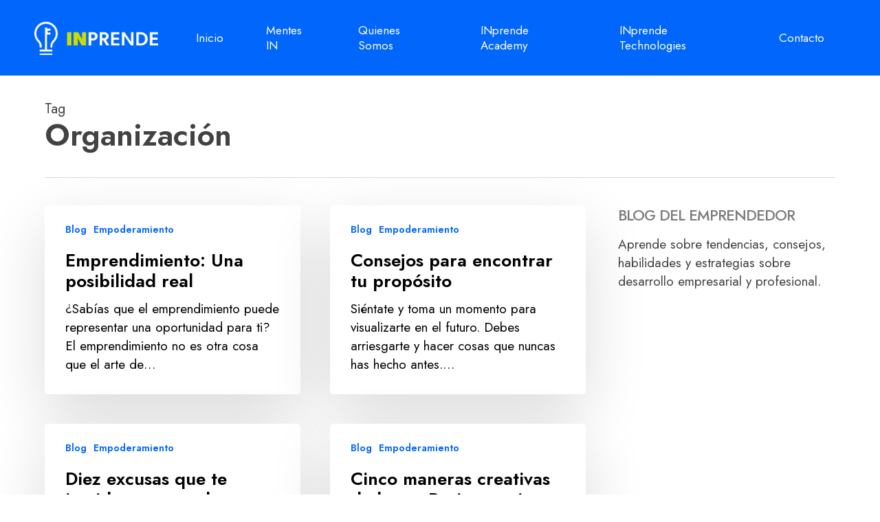

--- FILE ---
content_type: text/html; charset=UTF-8
request_url: https://inprende.com/tag/organizacion/
body_size: 20942
content:
<!doctype html>
<html lang="es" class="no-js">
<head>
	<meta charset="UTF-8">
	<meta name="viewport" content="width=device-width, initial-scale=1, maximum-scale=1, user-scalable=0" /><meta name='robots' content='index, follow, max-image-preview:large, max-snippet:-1, max-video-preview:-1' />

	<!-- This site is optimized with the Yoast SEO plugin v26.6 - https://yoast.com/wordpress/plugins/seo/ -->
	<title>Organización Archivos - INprende</title>
	<link rel="canonical" href="https://inprende.com/tag/organizacion/" />
	<link rel="next" href="https://inprende.com/tag/organizacion/page/2/" />
	<meta property="og:locale" content="es_ES" />
	<meta property="og:type" content="article" />
	<meta property="og:title" content="Organización Archivos - INprende" />
	<meta property="og:url" content="https://inprende.com/tag/organizacion/" />
	<meta property="og:site_name" content="INprende" />
	<meta name="twitter:card" content="summary_large_image" />
	<meta name="twitter:site" content="@inprendepr" />
	<script type="application/ld+json" class="yoast-schema-graph">{"@context":"https://schema.org","@graph":[{"@type":"CollectionPage","@id":"https://inprende.com/tag/organizacion/","url":"https://inprende.com/tag/organizacion/","name":"Organización Archivos - INprende","isPartOf":{"@id":"https://inprende.com/#website"},"breadcrumb":{"@id":"https://inprende.com/tag/organizacion/#breadcrumb"},"inLanguage":"es"},{"@type":"BreadcrumbList","@id":"https://inprende.com/tag/organizacion/#breadcrumb","itemListElement":[{"@type":"ListItem","position":1,"name":"Portada","item":"https://inprende.com/"},{"@type":"ListItem","position":2,"name":"Organización"}]},{"@type":"WebSite","@id":"https://inprende.com/#website","url":"https://inprende.com/","name":"INprende","description":"INnovación en Acción","publisher":{"@id":"https://inprende.com/#organization"},"potentialAction":[{"@type":"SearchAction","target":{"@type":"EntryPoint","urlTemplate":"https://inprende.com/?s={search_term_string}"},"query-input":{"@type":"PropertyValueSpecification","valueRequired":true,"valueName":"search_term_string"}}],"inLanguage":"es"},{"@type":"Organization","@id":"https://inprende.com/#organization","name":"INprende","url":"https://inprende.com/","logo":{"@type":"ImageObject","inLanguage":"es","@id":"https://inprende.com/#/schema/logo/image/","url":"https://inprende.com/wp-content/uploads/2016/01/logohorizontal.png","contentUrl":"https://inprende.com/wp-content/uploads/2016/01/logohorizontal.png","width":210,"height":54,"caption":"INprende"},"image":{"@id":"https://inprende.com/#/schema/logo/image/"},"sameAs":["https://www.facebook.com/inprende/","https://x.com/inprendepr","https://www.instagram.com/inprende/","https://www.youtube.com/channel/UCu21H-tFAmzidvHwei6nltg"]}]}</script>
	<!-- / Yoast SEO plugin. -->


<link rel='dns-prefetch' href='//ajax.googleapis.com' />
<link rel='dns-prefetch' href='//www.googletagmanager.com' />
<link rel='dns-prefetch' href='//fonts.googleapis.com' />
<link rel='dns-prefetch' href='//fonts.bunny.net' />
<link rel="alternate" type="application/rss+xml" title="INprende &raquo; Feed" href="https://inprende.com/feed/" />
<link rel="alternate" type="application/rss+xml" title="INprende &raquo; Feed de los comentarios" href="https://inprende.com/comments/feed/" />
<link rel="alternate" type="application/rss+xml" title="INprende &raquo; Etiqueta Organización del feed" href="https://inprende.com/tag/organizacion/feed/" />
<style id='wp-img-auto-sizes-contain-inline-css' type='text/css'>
img:is([sizes=auto i],[sizes^="auto," i]){contain-intrinsic-size:3000px 1500px}
/*# sourceURL=wp-img-auto-sizes-contain-inline-css */
</style>

<link rel='stylesheet' id='wp-block-library-css' href='https://inprende.com/wp-includes/css/dist/block-library/style.min.css?ver=6.9' type='text/css' media='all' />
<style id='wp-block-button-inline-css' type='text/css'>
.wp-block-button__link{align-content:center;box-sizing:border-box;cursor:pointer;display:inline-block;height:100%;text-align:center;word-break:break-word}.wp-block-button__link.aligncenter{text-align:center}.wp-block-button__link.alignright{text-align:right}:where(.wp-block-button__link){border-radius:9999px;box-shadow:none;padding:calc(.667em + 2px) calc(1.333em + 2px);text-decoration:none}.wp-block-button[style*=text-decoration] .wp-block-button__link{text-decoration:inherit}.wp-block-buttons>.wp-block-button.has-custom-width{max-width:none}.wp-block-buttons>.wp-block-button.has-custom-width .wp-block-button__link{width:100%}.wp-block-buttons>.wp-block-button.has-custom-font-size .wp-block-button__link{font-size:inherit}.wp-block-buttons>.wp-block-button.wp-block-button__width-25{width:calc(25% - var(--wp--style--block-gap, .5em)*.75)}.wp-block-buttons>.wp-block-button.wp-block-button__width-50{width:calc(50% - var(--wp--style--block-gap, .5em)*.5)}.wp-block-buttons>.wp-block-button.wp-block-button__width-75{width:calc(75% - var(--wp--style--block-gap, .5em)*.25)}.wp-block-buttons>.wp-block-button.wp-block-button__width-100{flex-basis:100%;width:100%}.wp-block-buttons.is-vertical>.wp-block-button.wp-block-button__width-25{width:25%}.wp-block-buttons.is-vertical>.wp-block-button.wp-block-button__width-50{width:50%}.wp-block-buttons.is-vertical>.wp-block-button.wp-block-button__width-75{width:75%}.wp-block-button.is-style-squared,.wp-block-button__link.wp-block-button.is-style-squared{border-radius:0}.wp-block-button.no-border-radius,.wp-block-button__link.no-border-radius{border-radius:0!important}:root :where(.wp-block-button .wp-block-button__link.is-style-outline),:root :where(.wp-block-button.is-style-outline>.wp-block-button__link){border:2px solid;padding:.667em 1.333em}:root :where(.wp-block-button .wp-block-button__link.is-style-outline:not(.has-text-color)),:root :where(.wp-block-button.is-style-outline>.wp-block-button__link:not(.has-text-color)){color:currentColor}:root :where(.wp-block-button .wp-block-button__link.is-style-outline:not(.has-background)),:root :where(.wp-block-button.is-style-outline>.wp-block-button__link:not(.has-background)){background-color:initial;background-image:none}
/*# sourceURL=https://inprende.com/wp-includes/blocks/button/style.min.css */
</style>
<style id='wp-block-buttons-inline-css' type='text/css'>
.wp-block-buttons{box-sizing:border-box}.wp-block-buttons.is-vertical{flex-direction:column}.wp-block-buttons.is-vertical>.wp-block-button:last-child{margin-bottom:0}.wp-block-buttons>.wp-block-button{display:inline-block;margin:0}.wp-block-buttons.is-content-justification-left{justify-content:flex-start}.wp-block-buttons.is-content-justification-left.is-vertical{align-items:flex-start}.wp-block-buttons.is-content-justification-center{justify-content:center}.wp-block-buttons.is-content-justification-center.is-vertical{align-items:center}.wp-block-buttons.is-content-justification-right{justify-content:flex-end}.wp-block-buttons.is-content-justification-right.is-vertical{align-items:flex-end}.wp-block-buttons.is-content-justification-space-between{justify-content:space-between}.wp-block-buttons.aligncenter{text-align:center}.wp-block-buttons:not(.is-content-justification-space-between,.is-content-justification-right,.is-content-justification-left,.is-content-justification-center) .wp-block-button.aligncenter{margin-left:auto;margin-right:auto;width:100%}.wp-block-buttons[style*=text-decoration] .wp-block-button,.wp-block-buttons[style*=text-decoration] .wp-block-button__link{text-decoration:inherit}.wp-block-buttons.has-custom-font-size .wp-block-button__link{font-size:inherit}.wp-block-buttons .wp-block-button__link{width:100%}.wp-block-button.aligncenter{text-align:center}
/*# sourceURL=https://inprende.com/wp-includes/blocks/buttons/style.min.css */
</style>
<style id='global-styles-inline-css' type='text/css'>
:root{--wp--preset--aspect-ratio--square: 1;--wp--preset--aspect-ratio--4-3: 4/3;--wp--preset--aspect-ratio--3-4: 3/4;--wp--preset--aspect-ratio--3-2: 3/2;--wp--preset--aspect-ratio--2-3: 2/3;--wp--preset--aspect-ratio--16-9: 16/9;--wp--preset--aspect-ratio--9-16: 9/16;--wp--preset--color--black: #000000;--wp--preset--color--cyan-bluish-gray: #abb8c3;--wp--preset--color--white: #ffffff;--wp--preset--color--pale-pink: #f78da7;--wp--preset--color--vivid-red: #cf2e2e;--wp--preset--color--luminous-vivid-orange: #ff6900;--wp--preset--color--luminous-vivid-amber: #fcb900;--wp--preset--color--light-green-cyan: #7bdcb5;--wp--preset--color--vivid-green-cyan: #00d084;--wp--preset--color--pale-cyan-blue: #8ed1fc;--wp--preset--color--vivid-cyan-blue: #0693e3;--wp--preset--color--vivid-purple: #9b51e0;--wp--preset--gradient--vivid-cyan-blue-to-vivid-purple: linear-gradient(135deg,rgb(6,147,227) 0%,rgb(155,81,224) 100%);--wp--preset--gradient--light-green-cyan-to-vivid-green-cyan: linear-gradient(135deg,rgb(122,220,180) 0%,rgb(0,208,130) 100%);--wp--preset--gradient--luminous-vivid-amber-to-luminous-vivid-orange: linear-gradient(135deg,rgb(252,185,0) 0%,rgb(255,105,0) 100%);--wp--preset--gradient--luminous-vivid-orange-to-vivid-red: linear-gradient(135deg,rgb(255,105,0) 0%,rgb(207,46,46) 100%);--wp--preset--gradient--very-light-gray-to-cyan-bluish-gray: linear-gradient(135deg,rgb(238,238,238) 0%,rgb(169,184,195) 100%);--wp--preset--gradient--cool-to-warm-spectrum: linear-gradient(135deg,rgb(74,234,220) 0%,rgb(151,120,209) 20%,rgb(207,42,186) 40%,rgb(238,44,130) 60%,rgb(251,105,98) 80%,rgb(254,248,76) 100%);--wp--preset--gradient--blush-light-purple: linear-gradient(135deg,rgb(255,206,236) 0%,rgb(152,150,240) 100%);--wp--preset--gradient--blush-bordeaux: linear-gradient(135deg,rgb(254,205,165) 0%,rgb(254,45,45) 50%,rgb(107,0,62) 100%);--wp--preset--gradient--luminous-dusk: linear-gradient(135deg,rgb(255,203,112) 0%,rgb(199,81,192) 50%,rgb(65,88,208) 100%);--wp--preset--gradient--pale-ocean: linear-gradient(135deg,rgb(255,245,203) 0%,rgb(182,227,212) 50%,rgb(51,167,181) 100%);--wp--preset--gradient--electric-grass: linear-gradient(135deg,rgb(202,248,128) 0%,rgb(113,206,126) 100%);--wp--preset--gradient--midnight: linear-gradient(135deg,rgb(2,3,129) 0%,rgb(40,116,252) 100%);--wp--preset--font-size--small: 13px;--wp--preset--font-size--medium: 20px;--wp--preset--font-size--large: 36px;--wp--preset--font-size--x-large: 42px;--wp--preset--spacing--20: 0.44rem;--wp--preset--spacing--30: 0.67rem;--wp--preset--spacing--40: 1rem;--wp--preset--spacing--50: 1.5rem;--wp--preset--spacing--60: 2.25rem;--wp--preset--spacing--70: 3.38rem;--wp--preset--spacing--80: 5.06rem;--wp--preset--shadow--natural: 6px 6px 9px rgba(0, 0, 0, 0.2);--wp--preset--shadow--deep: 12px 12px 50px rgba(0, 0, 0, 0.4);--wp--preset--shadow--sharp: 6px 6px 0px rgba(0, 0, 0, 0.2);--wp--preset--shadow--outlined: 6px 6px 0px -3px rgb(255, 255, 255), 6px 6px rgb(0, 0, 0);--wp--preset--shadow--crisp: 6px 6px 0px rgb(0, 0, 0);}:root { --wp--style--global--content-size: 1300px;--wp--style--global--wide-size: 1300px; }:where(body) { margin: 0; }.wp-site-blocks > .alignleft { float: left; margin-right: 2em; }.wp-site-blocks > .alignright { float: right; margin-left: 2em; }.wp-site-blocks > .aligncenter { justify-content: center; margin-left: auto; margin-right: auto; }:where(.is-layout-flex){gap: 0.5em;}:where(.is-layout-grid){gap: 0.5em;}.is-layout-flow > .alignleft{float: left;margin-inline-start: 0;margin-inline-end: 2em;}.is-layout-flow > .alignright{float: right;margin-inline-start: 2em;margin-inline-end: 0;}.is-layout-flow > .aligncenter{margin-left: auto !important;margin-right: auto !important;}.is-layout-constrained > .alignleft{float: left;margin-inline-start: 0;margin-inline-end: 2em;}.is-layout-constrained > .alignright{float: right;margin-inline-start: 2em;margin-inline-end: 0;}.is-layout-constrained > .aligncenter{margin-left: auto !important;margin-right: auto !important;}.is-layout-constrained > :where(:not(.alignleft):not(.alignright):not(.alignfull)){max-width: var(--wp--style--global--content-size);margin-left: auto !important;margin-right: auto !important;}.is-layout-constrained > .alignwide{max-width: var(--wp--style--global--wide-size);}body .is-layout-flex{display: flex;}.is-layout-flex{flex-wrap: wrap;align-items: center;}.is-layout-flex > :is(*, div){margin: 0;}body .is-layout-grid{display: grid;}.is-layout-grid > :is(*, div){margin: 0;}body{padding-top: 0px;padding-right: 0px;padding-bottom: 0px;padding-left: 0px;}:root :where(.wp-element-button, .wp-block-button__link){background-color: #32373c;border-width: 0;color: #fff;font-family: inherit;font-size: inherit;font-style: inherit;font-weight: inherit;letter-spacing: inherit;line-height: inherit;padding-top: calc(0.667em + 2px);padding-right: calc(1.333em + 2px);padding-bottom: calc(0.667em + 2px);padding-left: calc(1.333em + 2px);text-decoration: none;text-transform: inherit;}.has-black-color{color: var(--wp--preset--color--black) !important;}.has-cyan-bluish-gray-color{color: var(--wp--preset--color--cyan-bluish-gray) !important;}.has-white-color{color: var(--wp--preset--color--white) !important;}.has-pale-pink-color{color: var(--wp--preset--color--pale-pink) !important;}.has-vivid-red-color{color: var(--wp--preset--color--vivid-red) !important;}.has-luminous-vivid-orange-color{color: var(--wp--preset--color--luminous-vivid-orange) !important;}.has-luminous-vivid-amber-color{color: var(--wp--preset--color--luminous-vivid-amber) !important;}.has-light-green-cyan-color{color: var(--wp--preset--color--light-green-cyan) !important;}.has-vivid-green-cyan-color{color: var(--wp--preset--color--vivid-green-cyan) !important;}.has-pale-cyan-blue-color{color: var(--wp--preset--color--pale-cyan-blue) !important;}.has-vivid-cyan-blue-color{color: var(--wp--preset--color--vivid-cyan-blue) !important;}.has-vivid-purple-color{color: var(--wp--preset--color--vivid-purple) !important;}.has-black-background-color{background-color: var(--wp--preset--color--black) !important;}.has-cyan-bluish-gray-background-color{background-color: var(--wp--preset--color--cyan-bluish-gray) !important;}.has-white-background-color{background-color: var(--wp--preset--color--white) !important;}.has-pale-pink-background-color{background-color: var(--wp--preset--color--pale-pink) !important;}.has-vivid-red-background-color{background-color: var(--wp--preset--color--vivid-red) !important;}.has-luminous-vivid-orange-background-color{background-color: var(--wp--preset--color--luminous-vivid-orange) !important;}.has-luminous-vivid-amber-background-color{background-color: var(--wp--preset--color--luminous-vivid-amber) !important;}.has-light-green-cyan-background-color{background-color: var(--wp--preset--color--light-green-cyan) !important;}.has-vivid-green-cyan-background-color{background-color: var(--wp--preset--color--vivid-green-cyan) !important;}.has-pale-cyan-blue-background-color{background-color: var(--wp--preset--color--pale-cyan-blue) !important;}.has-vivid-cyan-blue-background-color{background-color: var(--wp--preset--color--vivid-cyan-blue) !important;}.has-vivid-purple-background-color{background-color: var(--wp--preset--color--vivid-purple) !important;}.has-black-border-color{border-color: var(--wp--preset--color--black) !important;}.has-cyan-bluish-gray-border-color{border-color: var(--wp--preset--color--cyan-bluish-gray) !important;}.has-white-border-color{border-color: var(--wp--preset--color--white) !important;}.has-pale-pink-border-color{border-color: var(--wp--preset--color--pale-pink) !important;}.has-vivid-red-border-color{border-color: var(--wp--preset--color--vivid-red) !important;}.has-luminous-vivid-orange-border-color{border-color: var(--wp--preset--color--luminous-vivid-orange) !important;}.has-luminous-vivid-amber-border-color{border-color: var(--wp--preset--color--luminous-vivid-amber) !important;}.has-light-green-cyan-border-color{border-color: var(--wp--preset--color--light-green-cyan) !important;}.has-vivid-green-cyan-border-color{border-color: var(--wp--preset--color--vivid-green-cyan) !important;}.has-pale-cyan-blue-border-color{border-color: var(--wp--preset--color--pale-cyan-blue) !important;}.has-vivid-cyan-blue-border-color{border-color: var(--wp--preset--color--vivid-cyan-blue) !important;}.has-vivid-purple-border-color{border-color: var(--wp--preset--color--vivid-purple) !important;}.has-vivid-cyan-blue-to-vivid-purple-gradient-background{background: var(--wp--preset--gradient--vivid-cyan-blue-to-vivid-purple) !important;}.has-light-green-cyan-to-vivid-green-cyan-gradient-background{background: var(--wp--preset--gradient--light-green-cyan-to-vivid-green-cyan) !important;}.has-luminous-vivid-amber-to-luminous-vivid-orange-gradient-background{background: var(--wp--preset--gradient--luminous-vivid-amber-to-luminous-vivid-orange) !important;}.has-luminous-vivid-orange-to-vivid-red-gradient-background{background: var(--wp--preset--gradient--luminous-vivid-orange-to-vivid-red) !important;}.has-very-light-gray-to-cyan-bluish-gray-gradient-background{background: var(--wp--preset--gradient--very-light-gray-to-cyan-bluish-gray) !important;}.has-cool-to-warm-spectrum-gradient-background{background: var(--wp--preset--gradient--cool-to-warm-spectrum) !important;}.has-blush-light-purple-gradient-background{background: var(--wp--preset--gradient--blush-light-purple) !important;}.has-blush-bordeaux-gradient-background{background: var(--wp--preset--gradient--blush-bordeaux) !important;}.has-luminous-dusk-gradient-background{background: var(--wp--preset--gradient--luminous-dusk) !important;}.has-pale-ocean-gradient-background{background: var(--wp--preset--gradient--pale-ocean) !important;}.has-electric-grass-gradient-background{background: var(--wp--preset--gradient--electric-grass) !important;}.has-midnight-gradient-background{background: var(--wp--preset--gradient--midnight) !important;}.has-small-font-size{font-size: var(--wp--preset--font-size--small) !important;}.has-medium-font-size{font-size: var(--wp--preset--font-size--medium) !important;}.has-large-font-size{font-size: var(--wp--preset--font-size--large) !important;}.has-x-large-font-size{font-size: var(--wp--preset--font-size--x-large) !important;}
/*# sourceURL=global-styles-inline-css */
</style>

<link rel='stylesheet' id='wp-components-css' href='https://inprende.com/wp-includes/css/dist/components/style.min.css?ver=6.9' type='text/css' media='all' />
<link rel='stylesheet' id='wp-preferences-css' href='https://inprende.com/wp-includes/css/dist/preferences/style.min.css?ver=6.9' type='text/css' media='all' />
<link rel='stylesheet' id='wp-block-editor-css' href='https://inprende.com/wp-includes/css/dist/block-editor/style.min.css?ver=6.9' type='text/css' media='all' />
<link rel='stylesheet' id='popup-maker-block-library-style-css' href='https://inprende.com/wp-content/plugins/popup-maker/dist/packages/block-library-style.css?ver=dbea705cfafe089d65f1' type='text/css' media='all' />
<link rel='stylesheet' id='cmk-hover-css' href='https://inprende.com/wp-content/plugins/osteo-timeline-for-wpbakery/assets/vendor/css/cmk-hover.css?ver=1.0.0' type='text/css' media='all' />
<link rel='stylesheet' id='cmk-box-shadow-css' href='https://inprende.com/wp-content/plugins/osteo-timeline-for-wpbakery/assets/vendor/css/cmk-box-shadow.css?ver=1.0.0' type='text/css' media='all' />
<link rel='stylesheet' id='timeline-css' href='https://inprende.com/wp-content/plugins/osteo-timeline-for-wpbakery/assets/vendor/css/timeline.min.css?ver=1.0.0' type='text/css' media='all' />
<link rel='stylesheet' id='osteo-timeline-css' href='https://inprende.com/wp-content/plugins/osteo-timeline-for-wpbakery/assets/css/osteo-timeline.css?ver=1.0.0' type='text/css' media='all' />
<link rel='stylesheet' id='osteo-timeline-main-css' href='https://inprende.com/wp-content/plugins/osteo-timeline-for-wpbakery/assets/css/style.css?ver=1.0.0' type='text/css' media='all' />
<link rel='stylesheet' id='osteo-timeline-responsive-css' href='https://inprende.com/wp-content/plugins/osteo-timeline-for-wpbakery/assets/css/responsive.css?ver=1.0.0' type='text/css' media='all' />
<link rel='stylesheet' id='font-awesome-css' href='https://inprende.com/wp-content/themes/salient/css/font-awesome.min.css?ver=4.7.1' type='text/css' media='all' />
<link rel='stylesheet' id='salient-grid-system-css' href='https://inprende.com/wp-content/themes/salient/css/build/grid-system.css?ver=18.0.2' type='text/css' media='all' />
<link rel='stylesheet' id='main-styles-css' href='https://inprende.com/wp-content/themes/salient/css/build/style.css?ver=18.0.2' type='text/css' media='all' />
<link rel='stylesheet' id='nectar-wpforms-css' href='https://inprende.com/wp-content/themes/salient/css/build/third-party/wpforms.css?ver=18.0.2' type='text/css' media='all' />
<link rel='stylesheet' id='nectar_default_font_open_sans-css' href='https://fonts.googleapis.com/css?family=Open+Sans%3A300%2C400%2C600%2C700&#038;subset=latin%2Clatin-ext' type='text/css' media='all' />
<link rel='stylesheet' id='nectar-blog-masonry-core-css' href='https://inprende.com/wp-content/themes/salient/css/build/blog/masonry-core.css?ver=18.0.2' type='text/css' media='all' />
<link rel='stylesheet' id='responsive-css' href='https://inprende.com/wp-content/themes/salient/css/build/responsive.css?ver=18.0.2' type='text/css' media='all' />
<link rel='stylesheet' id='skin-material-css' href='https://inprende.com/wp-content/themes/salient/css/build/skin-material.css?ver=18.0.2' type='text/css' media='all' />
<link rel='stylesheet' id='salient-wp-menu-dynamic-css' href='https://inprende.com/wp-content/uploads/salient/menu-dynamic.css?ver=14292' type='text/css' media='all' />
<link rel='stylesheet' id='js_composer_front-css' href='https://inprende.com/wp-content/themes/salient/css/build/plugins/js_composer.css?ver=18.0.2' type='text/css' media='all' />
<link rel='stylesheet' id='forminator-module-css-8793-css' href='https://inprende.com/wp-content/uploads/forminator/8793_f64c8ee6ac454aab07d6838af6971ac5/css/style-8793.css?ver=1756935806' type='text/css' media='all' />
<link rel='stylesheet' id='forminator-icons-css' href='https://inprende.com/wp-content/plugins/forminator/assets/forminator-ui/css/forminator-icons.min.css?ver=1.49.1' type='text/css' media='all' />
<link rel='stylesheet' id='forminator-utilities-css' href='https://inprende.com/wp-content/plugins/forminator/assets/forminator-ui/css/src/forminator-utilities.min.css?ver=1.49.1' type='text/css' media='all' />
<link rel='stylesheet' id='forminator-grid-default-css' href='https://inprende.com/wp-content/plugins/forminator/assets/forminator-ui/css/src/grid/forminator-grid.open.min.css?ver=1.49.1' type='text/css' media='all' />
<link rel='stylesheet' id='forminator-forms-default-base-css' href='https://inprende.com/wp-content/plugins/forminator/assets/forminator-ui/css/src/form/forminator-form-default.base.min.css?ver=1.49.1' type='text/css' media='all' />
<link rel='stylesheet' id='buttons-css' href='https://inprende.com/wp-includes/css/buttons.min.css?ver=6.9' type='text/css' media='all' />
<link rel='stylesheet' id='forminator-font-roboto-css' href='https://fonts.bunny.net/css?family=Roboto&#038;ver=1.0' type='text/css' media='all' />
<link rel='stylesheet' id='popup-maker-site-css' href='//inprende.com/wp-content/uploads/pum/pum-site-styles.css?generated=1755360471&#038;ver=1.21.5' type='text/css' media='all' />
<link rel='stylesheet' id='dynamic-css-css' href='https://inprende.com/wp-content/uploads/salient/salient-dynamic-styles.css?ver=65209' type='text/css' media='all' />
<style id='dynamic-css-inline-css' type='text/css'>
body[data-bg-header="true"].category .container-wrap,body[data-bg-header="true"].author .container-wrap,body[data-bg-header="true"].date .container-wrap,body[data-bg-header="true"].blog .container-wrap{padding-top:var(--container-padding)!important}.archive.author .row .col.section-title span,.archive.category .row .col.section-title span,.archive.tag .row .col.section-title span,.archive.date .row .col.section-title span{padding-left:0}body.author #page-header-wrap #page-header-bg,body.category #page-header-wrap #page-header-bg,body.tag #page-header-wrap #page-header-bg,body.date #page-header-wrap #page-header-bg{height:auto;padding-top:8%;padding-bottom:8%;}.archive #page-header-wrap{height:auto;}.archive.category .row .col.section-title p,.archive.tag .row .col.section-title p{margin-top:10px;}body[data-bg-header="true"].archive .container-wrap.meta_overlaid_blog,body[data-bg-header="true"].category .container-wrap.meta_overlaid_blog,body[data-bg-header="true"].author .container-wrap.meta_overlaid_blog,body[data-bg-header="true"].date .container-wrap.meta_overlaid_blog{padding-top:0!important;}#page-header-bg[data-alignment="center"] .span_6 p{margin:0 auto;}body.archive #page-header-bg:not(.fullscreen-header) .span_6{position:relative;-webkit-transform:none;transform:none;top:0;}.blog-archive-header .nectar-author-gravatar img{width:125px;border-radius:100px;}.blog-archive-header .container .span_12 p{font-size:min(max(calc(1.3vw),16px),20px);line-height:1.5;margin-top:.5em;}body .page-header-no-bg.color-bg{padding:5% 0;}@media only screen and (max-width:999px){body .page-header-no-bg.color-bg{padding:7% 0;}}@media only screen and (max-width:690px){body .page-header-no-bg.color-bg{padding:9% 0;}.blog-archive-header .nectar-author-gravatar img{width:75px;}}.blog-archive-header.color-bg .col.section-title{border-bottom:0;padding:0;}.blog-archive-header.color-bg *{color:inherit!important;}.nectar-archive-tax-count{position:relative;padding:.5em;transform:translateX(0.25em) translateY(-0.75em);font-size:clamp(14px,0.3em,20px);display:inline-block;vertical-align:super;}.nectar-archive-tax-count:before{content:"";display:block;padding-bottom:100%;width:100%;position:absolute;top:50%;left:50%;transform:translate(-50%,-50%);border-radius:100px;background-color:currentColor;opacity:0.1;}#header-space{background-color:#ffffff}@media only screen and (min-width:1000px){body #ajax-content-wrap.no-scroll{min-height:calc(100vh - 110px);height:calc(100vh - 110px)!important;}}@media only screen and (min-width:1000px){#page-header-wrap.fullscreen-header,#page-header-wrap.fullscreen-header #page-header-bg,html:not(.nectar-box-roll-loaded) .nectar-box-roll > #page-header-bg.fullscreen-header,.nectar_fullscreen_zoom_recent_projects,#nectar_fullscreen_rows:not(.afterLoaded) > div{height:calc(100vh - 109px);}.wpb_row.vc_row-o-full-height.top-level,.wpb_row.vc_row-o-full-height.top-level > .col.span_12{min-height:calc(100vh - 109px);}html:not(.nectar-box-roll-loaded) .nectar-box-roll > #page-header-bg.fullscreen-header{top:110px;}.nectar-slider-wrap[data-fullscreen="true"]:not(.loaded),.nectar-slider-wrap[data-fullscreen="true"]:not(.loaded) .swiper-container{height:calc(100vh - 108px)!important;}.admin-bar .nectar-slider-wrap[data-fullscreen="true"]:not(.loaded),.admin-bar .nectar-slider-wrap[data-fullscreen="true"]:not(.loaded) .swiper-container{height:calc(100vh - 108px - 32px)!important;}}.admin-bar[class*="page-template-template-no-header"] .wpb_row.vc_row-o-full-height.top-level,.admin-bar[class*="page-template-template-no-header"] .wpb_row.vc_row-o-full-height.top-level > .col.span_12{min-height:calc(100vh - 32px);}body[class*="page-template-template-no-header"] .wpb_row.vc_row-o-full-height.top-level,body[class*="page-template-template-no-header"] .wpb_row.vc_row-o-full-height.top-level > .col.span_12{min-height:100vh;}@media only screen and (max-width:999px){.using-mobile-browser #nectar_fullscreen_rows:not(.afterLoaded):not([data-mobile-disable="on"]) > div{height:calc(100vh - 121px);}.using-mobile-browser .wpb_row.vc_row-o-full-height.top-level,.using-mobile-browser .wpb_row.vc_row-o-full-height.top-level > .col.span_12,[data-permanent-transparent="1"].using-mobile-browser .wpb_row.vc_row-o-full-height.top-level,[data-permanent-transparent="1"].using-mobile-browser .wpb_row.vc_row-o-full-height.top-level > .col.span_12{min-height:calc(100vh - 121px);}html:not(.nectar-box-roll-loaded) .nectar-box-roll > #page-header-bg.fullscreen-header,.nectar_fullscreen_zoom_recent_projects,.nectar-slider-wrap[data-fullscreen="true"]:not(.loaded),.nectar-slider-wrap[data-fullscreen="true"]:not(.loaded) .swiper-container,#nectar_fullscreen_rows:not(.afterLoaded):not([data-mobile-disable="on"]) > div{height:calc(100vh - 68px);}.wpb_row.vc_row-o-full-height.top-level,.wpb_row.vc_row-o-full-height.top-level > .col.span_12{min-height:calc(100vh - 68px);}body[data-transparent-header="false"] #ajax-content-wrap.no-scroll{min-height:calc(100vh - 68px);height:calc(100vh - 68px);}}.screen-reader-text,.nectar-skip-to-content:not(:focus){border:0;clip:rect(1px,1px,1px,1px);clip-path:inset(50%);height:1px;margin:-1px;overflow:hidden;padding:0;position:absolute!important;width:1px;word-wrap:normal!important;}.row .col img:not([srcset]){width:auto;}.row .col img.img-with-animation.nectar-lazy:not([srcset]){width:100%;}
#ajax-content-wrap #footer-outer #footer-widgets .container .row .col .widget h4 {
    color: #ffffff !important;
}

.nectar-button.n-sc-button {
    color: #000;
}
/*# sourceURL=dynamic-css-inline-css */
</style>
<link rel='stylesheet' id='bsf-Defaults-css' href='https://inprende.com/wp-content/uploads/smile_fonts/Defaults/Defaults.css?ver=3.21.2' type='text/css' media='all' />
<link rel='stylesheet' id='redux-google-fonts-salient_redux-css' href='https://fonts.googleapis.com/css?family=Jost%3A400%2C600%2C500%2C700&#038;ver=6.9' type='text/css' media='all' />
<script type="text/javascript" src="https://inprende.com/wp-includes/js/jquery/jquery.min.js?ver=3.7.1" id="jquery-core-js"></script>
<script type="text/javascript" src="https://inprende.com/wp-includes/js/jquery/jquery-migrate.min.js?ver=3.4.1" id="jquery-migrate-js"></script>
<script type="text/javascript" src="//inprende.com/wp-content/plugins/revslider/sr6/assets/js/rbtools.min.js?ver=6.7.29" async id="tp-tools-js"></script>
<script type="text/javascript" src="//inprende.com/wp-content/plugins/revslider/sr6/assets/js/rs6.min.js?ver=6.7.35" async id="revmin-js"></script>
<script type="text/javascript" src="https://inprende.com/wp-content/plugins/forminator/assets/js/library/jquery.validate.min.js?ver=1.49.1" id="forminator-jquery-validate-js"></script>
<script type="text/javascript" src="https://inprende.com/wp-content/plugins/forminator/assets/forminator-ui/js/forminator-form.min.js?ver=1.49.1" id="forminator-form-js"></script>
<script type="text/javascript" id="forminator-front-scripts-js-extra">
/* <![CDATA[ */
var ForminatorFront = {"ajaxUrl":"https://inprende.com/wp-admin/admin-ajax.php","cform":{"processing":"Enviando formulario, espera por favor","error":"Ha ocurrido un error al procesar el formulario. Por favor, int\u00e9ntalo de nuevo","upload_error":"Ha ocurrido un error de subida al procesar el formulario. Por favor, int\u00e9ntalo de nuevo","pagination_prev":"Anterior","pagination_next":"Siguiente","pagination_go":"Enviar","gateway":{"processing":"Procesando el pago, espera por favor","paid":"\u00a1Correcto! Pago confirmado. Enviando formulario, espera por favor","error":"\u00a1Error! Algo sali\u00f3 mal al verificar el pago"},"captcha_error":"CAPTCHA no v\u00e1lido","no_file_chosen":"Ning\u00fan archivo seleccionado","intlTelInput_utils_script":"https://inprende.com/wp-content/plugins/forminator/assets/js/library/intlTelInputUtils.js","process_error":"Int\u00e9ntalo de nuevo.","payment_failed":"No se ha podido procesar el pago. Int\u00e9ntalo de nuevo.","payment_cancelled":"Se ha cancelado el pago"},"poll":{"processing":"Enviando voto, por favor, espera","error":"Ocurri\u00f3 un error guardando el voto. Intentalo nuevamente"},"quiz":{"view_results":"Ver los resultados"},"select2":{"load_more":"Cargando m\u00e1s resultados...","no_result_found":"No se han encontrado resultados","searching":"Buscando\u2026","loaded_error":"No se han podido cargar los resultados."}};
//# sourceURL=forminator-front-scripts-js-extra
/* ]]> */
</script>
<script type="text/javascript" src="https://inprende.com/wp-content/plugins/forminator/build/front/front.multi.min.js?ver=1.49.1" id="forminator-front-scripts-js"></script>

<!-- Fragmento de código de la etiqueta de Google (gtag.js) añadida por Site Kit -->
<!-- Fragmento de código de Google Analytics añadido por Site Kit -->
<script type="text/javascript" src="https://www.googletagmanager.com/gtag/js?id=GT-T5J9DCC" id="google_gtagjs-js" async></script>
<script type="text/javascript" id="google_gtagjs-js-after">
/* <![CDATA[ */
window.dataLayer = window.dataLayer || [];function gtag(){dataLayer.push(arguments);}
gtag("set","linker",{"domains":["inprende.com"]});
gtag("js", new Date());
gtag("set", "developer_id.dZTNiMT", true);
gtag("config", "GT-T5J9DCC");
//# sourceURL=google_gtagjs-js-after
/* ]]> */
</script>
<script></script><link rel="https://api.w.org/" href="https://inprende.com/wp-json/" /><link rel="alternate" title="JSON" type="application/json" href="https://inprende.com/wp-json/wp/v2/tags/93" /><link rel="EditURI" type="application/rsd+xml" title="RSD" href="https://inprende.com/xmlrpc.php?rsd" />
<meta name="generator" content="WordPress 6.9" />
<meta name="generator" content="Site Kit by Google 1.170.0" />
		<script>
		(function(h,o,t,j,a,r){
			h.hj=h.hj||function(){(h.hj.q=h.hj.q||[]).push(arguments)};
			h._hjSettings={hjid:6485009,hjsv:5};
			a=o.getElementsByTagName('head')[0];
			r=o.createElement('script');r.async=1;
			r.src=t+h._hjSettings.hjid+j+h._hjSettings.hjsv;
			a.appendChild(r);
		})(window,document,'//static.hotjar.com/c/hotjar-','.js?sv=');
		</script>
		<script type="text/javascript"> var root = document.getElementsByTagName( "html" )[0]; root.setAttribute( "class", "js" ); </script>
<!-- Meta Pixel Code -->
<script type='text/javascript'>
!function(f,b,e,v,n,t,s){if(f.fbq)return;n=f.fbq=function(){n.callMethod?
n.callMethod.apply(n,arguments):n.queue.push(arguments)};if(!f._fbq)f._fbq=n;
n.push=n;n.loaded=!0;n.version='2.0';n.queue=[];t=b.createElement(e);t.async=!0;
t.src=v;s=b.getElementsByTagName(e)[0];s.parentNode.insertBefore(t,s)}(window,
document,'script','https://connect.facebook.net/en_US/fbevents.js');
</script>
<!-- End Meta Pixel Code -->
<script type='text/javascript'>var url = window.location.origin + '?ob=open-bridge';
            fbq('set', 'openbridge', '766726843950840', url);
fbq('init', '766726843950840', {}, {
    "agent": "wordpress-6.9-4.1.5"
})</script><script type='text/javascript'>
    fbq('track', 'PageView', []);
  </script><meta name="generator" content="Powered by WPBakery Page Builder - drag and drop page builder for WordPress."/>
<meta name="generator" content="Powered by Slider Revolution 6.7.35 - responsive, Mobile-Friendly Slider Plugin for WordPress with comfortable drag and drop interface." />
<link rel="icon" href="https://inprende.com/wp-content/uploads/2025/07/cropped-Favicon-INprende-32x32.png" sizes="32x32" />
<link rel="icon" href="https://inprende.com/wp-content/uploads/2025/07/cropped-Favicon-INprende-192x192.png" sizes="192x192" />
<link rel="apple-touch-icon" href="https://inprende.com/wp-content/uploads/2025/07/cropped-Favicon-INprende-180x180.png" />
<meta name="msapplication-TileImage" content="https://inprende.com/wp-content/uploads/2025/07/cropped-Favicon-INprende-270x270.png" />
<script>function setREVStartSize(e){
			//window.requestAnimationFrame(function() {
				window.RSIW = window.RSIW===undefined ? window.innerWidth : window.RSIW;
				window.RSIH = window.RSIH===undefined ? window.innerHeight : window.RSIH;
				try {
					var pw = document.getElementById(e.c).parentNode.offsetWidth,
						newh;
					pw = pw===0 || isNaN(pw) || (e.l=="fullwidth" || e.layout=="fullwidth") ? window.RSIW : pw;
					e.tabw = e.tabw===undefined ? 0 : parseInt(e.tabw);
					e.thumbw = e.thumbw===undefined ? 0 : parseInt(e.thumbw);
					e.tabh = e.tabh===undefined ? 0 : parseInt(e.tabh);
					e.thumbh = e.thumbh===undefined ? 0 : parseInt(e.thumbh);
					e.tabhide = e.tabhide===undefined ? 0 : parseInt(e.tabhide);
					e.thumbhide = e.thumbhide===undefined ? 0 : parseInt(e.thumbhide);
					e.mh = e.mh===undefined || e.mh=="" || e.mh==="auto" ? 0 : parseInt(e.mh,0);
					if(e.layout==="fullscreen" || e.l==="fullscreen")
						newh = Math.max(e.mh,window.RSIH);
					else{
						e.gw = Array.isArray(e.gw) ? e.gw : [e.gw];
						for (var i in e.rl) if (e.gw[i]===undefined || e.gw[i]===0) e.gw[i] = e.gw[i-1];
						e.gh = e.el===undefined || e.el==="" || (Array.isArray(e.el) && e.el.length==0)? e.gh : e.el;
						e.gh = Array.isArray(e.gh) ? e.gh : [e.gh];
						for (var i in e.rl) if (e.gh[i]===undefined || e.gh[i]===0) e.gh[i] = e.gh[i-1];
											
						var nl = new Array(e.rl.length),
							ix = 0,
							sl;
						e.tabw = e.tabhide>=pw ? 0 : e.tabw;
						e.thumbw = e.thumbhide>=pw ? 0 : e.thumbw;
						e.tabh = e.tabhide>=pw ? 0 : e.tabh;
						e.thumbh = e.thumbhide>=pw ? 0 : e.thumbh;
						for (var i in e.rl) nl[i] = e.rl[i]<window.RSIW ? 0 : e.rl[i];
						sl = nl[0];
						for (var i in nl) if (sl>nl[i] && nl[i]>0) { sl = nl[i]; ix=i;}
						var m = pw>(e.gw[ix]+e.tabw+e.thumbw) ? 1 : (pw-(e.tabw+e.thumbw)) / (e.gw[ix]);
						newh =  (e.gh[ix] * m) + (e.tabh + e.thumbh);
					}
					var el = document.getElementById(e.c);
					if (el!==null && el) el.style.height = newh+"px";
					el = document.getElementById(e.c+"_wrapper");
					if (el!==null && el) {
						el.style.height = newh+"px";
						el.style.display = "block";
					}
				} catch(e){
					console.log("Failure at Presize of Slider:" + e)
				}
			//});
		  };</script>
		<style type="text/css" id="wp-custom-css">
			.wpb_tabs_nav .cta-button .nectar-button {
    color: #000;
}

#ajax-content-wrap #footer-outer #footer-widgets .container .row .col .widget h4 {
    color: #000000 !important;
}		</style>
		<noscript><style> .wpb_animate_when_almost_visible { opacity: 1; }</style></noscript><link data-pagespeed-no-defer data-nowprocket data-wpacu-skip data-no-optimize data-noptimize rel='stylesheet' id='main-styles-non-critical-css' href='https://inprende.com/wp-content/themes/salient/css/build/style-non-critical.css?ver=18.0.2' type='text/css' media='all' />
<link data-pagespeed-no-defer data-nowprocket data-wpacu-skip data-no-optimize data-noptimize rel='stylesheet' id='fancyBox-css' href='https://inprende.com/wp-content/themes/salient/css/build/plugins/jquery.fancybox.css?ver=3.3.1' type='text/css' media='all' />
<link data-pagespeed-no-defer data-nowprocket data-wpacu-skip data-no-optimize data-noptimize rel='stylesheet' id='nectar-ocm-core-css' href='https://inprende.com/wp-content/themes/salient/css/build/off-canvas/core.css?ver=18.0.2' type='text/css' media='all' />
<link data-pagespeed-no-defer data-nowprocket data-wpacu-skip data-no-optimize data-noptimize rel='stylesheet' id='nectar-ocm-slide-out-right-material-css' href='https://inprende.com/wp-content/themes/salient/css/build/off-canvas/slide-out-right-material.css?ver=18.0.2' type='text/css' media='all' />
<link data-pagespeed-no-defer data-nowprocket data-wpacu-skip data-no-optimize data-noptimize rel='stylesheet' id='nectar-ocm-slide-out-right-hover-css' href='https://inprende.com/wp-content/themes/salient/css/build/off-canvas/slide-out-right-hover.css?ver=18.0.2' type='text/css' media='all' />
<link rel='stylesheet' id='rs-plugin-settings-css' href='//inprende.com/wp-content/plugins/revslider/sr6/assets/css/rs6.css?ver=6.7.35' type='text/css' media='all' />
<style id='rs-plugin-settings-inline-css' type='text/css'>
#rs-demo-id {}
/*# sourceURL=rs-plugin-settings-inline-css */
</style>
</head><body class="archive tag tag-organizacion tag-93 wp-theme-salient non-logged-in material wpb-js-composer js-comp-ver-8.6.1 vc_responsive" data-footer-reveal="false" data-footer-reveal-shadow="none" data-header-format="default" data-body-border="off" data-boxed-style="" data-header-breakpoint="1000" data-dropdown-style="minimal" data-cae="easeOutCubic" data-cad="750" data-megamenu-width="contained" data-aie="none" data-ls="fancybox" data-apte="standard" data-hhun="0" data-fancy-form-rcs="default" data-form-style="default" data-form-submit="default" data-is="minimal" data-button-style="rounded" data-user-account-button="false" data-flex-cols="true" data-col-gap="default" data-header-inherit-rc="false" data-header-search="false" data-animated-anchors="true" data-ajax-transitions="false" data-full-width-header="true" data-slide-out-widget-area="true" data-slide-out-widget-area-style="slide-out-from-right" data-user-set-ocm="off" data-loading-animation="none" data-bg-header="false" data-responsive="1" data-ext-responsive="true" data-ext-padding="65" data-header-resize="1" data-header-color="custom" data-cart="false" data-remove-m-parallax="" data-remove-m-video-bgs="" data-m-animate="1" data-force-header-trans-color="light" data-smooth-scrolling="0" data-permanent-transparent="false" >
	
	<script type="text/javascript">
	 (function(window, document) {

		document.documentElement.classList.remove("no-js");

		if(navigator.userAgent.match(/(Android|iPod|iPhone|iPad|BlackBerry|IEMobile|Opera Mini)/)) {
			document.body.className += " using-mobile-browser mobile ";
		}
		if(navigator.userAgent.match(/Mac/) && navigator.maxTouchPoints && navigator.maxTouchPoints > 2) {
			document.body.className += " using-ios-device ";
		}

		if( !("ontouchstart" in window) ) {

			var body = document.querySelector("body");
			var winW = window.innerWidth;
			var bodyW = body.clientWidth;

			if (winW > bodyW + 4) {
				body.setAttribute("style", "--scroll-bar-w: " + (winW - bodyW - 4) + "px");
			} else {
				body.setAttribute("style", "--scroll-bar-w: 0px");
			}
		}

	 })(window, document);
   </script>
<!-- Meta Pixel Code -->
<noscript>
<img height="1" width="1" style="display:none" alt="fbpx"
src="https://www.facebook.com/tr?id=766726843950840&ev=PageView&noscript=1" />
</noscript>
<!-- End Meta Pixel Code -->
<nav aria-label="Skip links" class="nectar-skip-to-content-wrap"><a href="#ajax-content-wrap" class="nectar-skip-to-content">Skip to main content</a></nav><div class="ocm-effect-wrap"><div class="ocm-effect-wrap-inner">	
	<div id="header-space"  data-header-mobile-fixed='false'></div> 
	
		<div id="header-outer" data-has-menu="true" data-has-buttons="no" data-header-button_style="default" data-using-pr-menu="false" data-mobile-fixed="false" data-ptnm="false" data-lhe="default" data-user-set-bg="#0066fc" data-format="default" data-permanent-transparent="false" data-megamenu-rt="0" data-remove-fixed="0" data-header-resize="1" data-cart="false" data-transparency-option="" data-box-shadow="small" data-shrink-num="6" data-using-secondary="0" data-using-logo="1" data-logo-height="50" data-m-logo-height="45" data-padding="30" data-full-width="true" data-condense="false" >
		
<div id="search-outer" class="nectar">
	<div id="search">
		<div class="container">
			 <div id="search-box">
				 <div class="inner-wrap">
					 <div class="col span_12">
						  <form role="search" action="https://inprende.com/" method="GET">
														 <input type="text" name="s"  value="" aria-label="Search" placeholder="Search" />
							 
						<span>Hit enter to search or ESC to close</span>
						<button aria-label="Search" class="search-box__button" type="submit">Search</button>						</form>
					</div><!--/span_12-->
				</div><!--/inner-wrap-->
			 </div><!--/search-box-->
			 <div id="close"><a href="#" role="button"><span class="screen-reader-text">Close Search</span>
				<span class="close-wrap"> <span class="close-line close-line1" role="presentation"></span> <span class="close-line close-line2" role="presentation"></span> </span>				 </a></div>
		 </div><!--/container-->
	</div><!--/search-->
</div><!--/search-outer-->

<header id="top" role="banner" aria-label="Main Menu">
		<div class="container">
		<div class="row">
			<div class="col span_3">
								<a id="logo" href="https://inprende.com" data-supplied-ml-starting-dark="false" data-supplied-ml-starting="false" data-supplied-ml="true" class="disable-opacity-transition">
					<img class="stnd skip-lazy default-logo dark-version" width="220" height="61" alt="INprende" src="https://inprende.com/wp-content/uploads/2025/08/Logo-INprende-nav-bar.png" srcset="https://inprende.com/wp-content/uploads/2025/08/Logo-INprende-nav-bar.png 1x, https://inprende.com/wp-content/uploads/2025/08/Logo-INprende-nav-barretina.png 2x" /><img class="mobile-only-logo skip-lazy" alt="INprende" width="220" height="61" src="https://inprende.com/wp-content/uploads/2025/08/Logo-INprende-nav-bar.png" />				</a>
							</div><!--/span_3-->

			<div class="col span_9 col_last">
									<div class="nectar-mobile-only mobile-header"><div class="inner"></div></div>
													<div class="slide-out-widget-area-toggle mobile-icon slide-out-from-right" data-custom-color="false" data-icon-animation="simple-transform">
						<div> <a href="#slide-out-widget-area" role="button" aria-label="Navigation Menu" aria-expanded="false" class="closed">
							<span class="screen-reader-text">Menu</span><span aria-hidden="true"> <i class="lines-button x2"> <i class="lines"></i> </i> </span>						</a></div>
					</div>
				
									<nav aria-label="Main Menu">
													<ul class="sf-menu">
								<li id="menu-item-8636" class="menu-item menu-item-type-post_type menu-item-object-page menu-item-home nectar-regular-menu-item menu-item-8636"><a href="https://inprende.com/"><span class="menu-title-text">Inicio</span></a></li>
<li id="menu-item-8837" class="menu-item menu-item-type-custom menu-item-object-custom nectar-regular-menu-item menu-item-8837"><a href="https://mentesin.inprende.com/"><span class="menu-title-text">Mentes IN</span></a></li>
<li id="menu-item-8635" class="menu-item menu-item-type-post_type menu-item-object-page nectar-regular-menu-item menu-item-8635"><a href="https://inprende.com/quienes-somos/"><span class="menu-title-text">Quienes Somos</span></a></li>
<li id="menu-item-9150" class="menu-item menu-item-type-post_type menu-item-object-page nectar-regular-menu-item menu-item-9150"><a href="https://inprende.com/academy/"><span class="menu-title-text">INprende Academy</span></a></li>
<li id="menu-item-8692" class="menu-item menu-item-type-post_type menu-item-object-page nectar-regular-menu-item menu-item-8692"><a href="https://inprende.com/tecnologia/"><span class="menu-title-text">INprende Technologies</span></a></li>
<li id="menu-item-7407" class="menu-item menu-item-type-post_type menu-item-object-page nectar-regular-menu-item menu-item-7407"><a href="https://inprende.com/contacto/"><span class="menu-title-text">Contacto</span></a></li>
							</ul>
													<ul class="buttons sf-menu" data-user-set-ocm="off"></ul>
						
					</nav>

					
				</div><!--/span_9-->

				
			</div><!--/row-->
					</div><!--/container-->
	</header>		
	</div>
		<div id="ajax-content-wrap">
				<div class="row page-header-no-bg blog-archive-header"  data-alignment="left">
			<div class="container">
				<div class="col span_12 section-title">
																<span class="subheader">Tag</span>
										<h1>Organización</h1>
														</div>
			</div>
		</div>

	
<div class="container-wrap">

	<div class="container main-content">

		<div class="row"><div class="post-area col  span_9 masonry material " role="main" data-ams="8px" data-remove-post-date="1" data-remove-post-author="1" data-remove-post-comment-number="1" data-remove-post-nectar-love="1"> <div class="posts-container"  data-load-animation="fade_in_from_bottom">
<article id="post-4001" class=" masonry-blog-item post-4001 post type-post status-publish format-standard category-blog category-empoderamiento tag-iniciativa tag-lider tag-disciplina tag-enfoque tag-innovacion tag-organizacion">  
    
  <div class="inner-wrap animated">
    
    <div class="post-content">

      <div class="content-inner">
        
        <a class="entire-meta-link" href="https://inprende.com/emprendimiento-una-posibilidad-real/"><span class="screen-reader-text">Emprendimiento: Una posibilidad real</span></a>
        
        <span class="meta-category"><a class="blog" href="https://inprende.com/category/blog/">Blog</a><a class="empoderamiento" href="https://inprende.com/category/empoderamiento/">Empoderamiento</a></span>        
        <div class="article-content-wrap">
          
          <div class="post-header">
            <h3 class="title"><a href="https://inprende.com/emprendimiento-una-posibilidad-real/"> Emprendimiento: Una posibilidad real</a></h3>
          </div>
          
          <div class="excerpt">¿Sabías que el emprendimiento puede representar una oportunidad para ti? El emprendimiento no es otra cosa que el arte de&hellip;</div><div class="grav-wrap"><a href="https://inprende.com/author/emprendedor/"><img alt='INprende' src='https://secure.gravatar.com/avatar/80f29af966414581e70b2056d6d766f8d0151fc2b3b249f2e3a19eacb56a4b95?s=70&#038;d=mm&#038;r=g' srcset='https://secure.gravatar.com/avatar/80f29af966414581e70b2056d6d766f8d0151fc2b3b249f2e3a19eacb56a4b95?s=140&#038;d=mm&#038;r=g 2x' class='avatar avatar-70 photo' height='70' width='70' decoding='async'/></a><div class="text"><a href="https://inprende.com/author/emprendedor/" rel="author">INprende</a><span>27 agosto, 2018</span></div></div>
        </div><!--article-content-wrap-->
        
      </div><!--/content-inner-->
        
    </div><!--/post-content-->
      
  </div><!--/inner-wrap-->
    
</article>
<article id="post-3994" class=" masonry-blog-item post-3994 post type-post status-publish format-standard category-blog category-empoderamiento tag-emprenderesposible tag-exitoso tag-figuraprominente tag-emprendimiento tag-negocios tag-organizacion">  
    
  <div class="inner-wrap animated">
    
    <div class="post-content">

      <div class="content-inner">
        
        <a class="entire-meta-link" href="https://inprende.com/consejos-para-encontrar-tu-proposito/"><span class="screen-reader-text">Consejos para encontrar tu propósito</span></a>
        
        <span class="meta-category"><a class="blog" href="https://inprende.com/category/blog/">Blog</a><a class="empoderamiento" href="https://inprende.com/category/empoderamiento/">Empoderamiento</a></span>        
        <div class="article-content-wrap">
          
          <div class="post-header">
            <h3 class="title"><a href="https://inprende.com/consejos-para-encontrar-tu-proposito/"> Consejos para encontrar tu propósito</a></h3>
          </div>
          
          <div class="excerpt">Siéntate y toma un momento para visualizarte en el futuro. Debes arriesgarte y hacer cosas que nuncas has hecho antes.&hellip;</div><div class="grav-wrap"><a href="https://inprende.com/author/emprendedor/"><img alt='INprende' src='https://secure.gravatar.com/avatar/80f29af966414581e70b2056d6d766f8d0151fc2b3b249f2e3a19eacb56a4b95?s=70&#038;d=mm&#038;r=g' srcset='https://secure.gravatar.com/avatar/80f29af966414581e70b2056d6d766f8d0151fc2b3b249f2e3a19eacb56a4b95?s=140&#038;d=mm&#038;r=g 2x' class='avatar avatar-70 photo' height='70' width='70' decoding='async'/></a><div class="text"><a href="https://inprende.com/author/emprendedor/" rel="author">INprende</a><span>27 agosto, 2018</span></div></div>
        </div><!--article-content-wrap-->
        
      </div><!--/content-inner-->
        
    </div><!--/post-content-->
      
  </div><!--/inner-wrap-->
    
</article>
<article id="post-3821" class=" masonry-blog-item post-3821 post type-post status-publish format-standard category-blog category-empoderamiento tag-emprenderesposible tag-actitud tag-emprendedores tag-enfoque tag-organizacion tag-productividad">  
    
  <div class="inner-wrap animated">
    
    <div class="post-content">

      <div class="content-inner">
        
        <a class="entire-meta-link" href="https://inprende.com/excusas/"><span class="screen-reader-text">Diez excusas que te impiden emprender</span></a>
        
        <span class="meta-category"><a class="blog" href="https://inprende.com/category/blog/">Blog</a><a class="empoderamiento" href="https://inprende.com/category/empoderamiento/">Empoderamiento</a></span>        
        <div class="article-content-wrap">
          
          <div class="post-header">
            <h3 class="title"><a href="https://inprende.com/excusas/"> Diez excusas que te impiden emprender</a></h3>
          </div>
          
          <div class="excerpt">Dicen que las excusas son para el que no quiere hacer las cosas. Es por eso que hoy te enumeramos&hellip;</div><div class="grav-wrap"><a href="https://inprende.com/author/emprendedor/"><img alt='INprende' src='https://secure.gravatar.com/avatar/80f29af966414581e70b2056d6d766f8d0151fc2b3b249f2e3a19eacb56a4b95?s=70&#038;d=mm&#038;r=g' srcset='https://secure.gravatar.com/avatar/80f29af966414581e70b2056d6d766f8d0151fc2b3b249f2e3a19eacb56a4b95?s=140&#038;d=mm&#038;r=g 2x' class='avatar avatar-70 photo' height='70' width='70' decoding='async'/></a><div class="text"><a href="https://inprende.com/author/emprendedor/" rel="author">INprende</a><span>23 abril, 2018</span></div></div>
        </div><!--article-content-wrap-->
        
      </div><!--/content-inner-->
        
    </div><!--/post-content-->
      
  </div><!--/inner-wrap-->
    
</article>
<article id="post-3683" class=" masonry-blog-item post-3683 post type-post status-publish format-standard category-blog category-empoderamiento tag-emprenderesposible tag-prendeelbombillo tag-accion tag-creatividad tag-efectividad tag-organizacion tag-productividad">  
    
  <div class="inner-wrap animated">
    
    <div class="post-content">

      <div class="content-inner">
        
        <a class="entire-meta-link" href="https://inprende.com/blog-cinco-maneras-brainstorming/"><span class="screen-reader-text">Cinco maneras creativas de hacer Brainstorming</span></a>
        
        <span class="meta-category"><a class="blog" href="https://inprende.com/category/blog/">Blog</a><a class="empoderamiento" href="https://inprende.com/category/empoderamiento/">Empoderamiento</a></span>        
        <div class="article-content-wrap">
          
          <div class="post-header">
            <h3 class="title"><a href="https://inprende.com/blog-cinco-maneras-brainstorming/"> Cinco maneras creativas de hacer Brainstorming</a></h3>
          </div>
          
          <div class="excerpt">La creatividad es como un músculo que necesita ejercicios para fortalecerse y mantenerse activo. El hacer “brainstorming” siempre te ayudará&hellip;</div><div class="grav-wrap"><a href="https://inprende.com/author/emprendedor/"><img alt='INprende' src='https://secure.gravatar.com/avatar/80f29af966414581e70b2056d6d766f8d0151fc2b3b249f2e3a19eacb56a4b95?s=70&#038;d=mm&#038;r=g' srcset='https://secure.gravatar.com/avatar/80f29af966414581e70b2056d6d766f8d0151fc2b3b249f2e3a19eacb56a4b95?s=140&#038;d=mm&#038;r=g 2x' class='avatar avatar-70 photo' height='70' width='70' decoding='async'/></a><div class="text"><a href="https://inprende.com/author/emprendedor/" rel="author">INprende</a><span>29 marzo, 2018</span></div></div>
        </div><!--article-content-wrap-->
        
      </div><!--/content-inner-->
        
    </div><!--/post-content-->
      
  </div><!--/inner-wrap-->
    
</article>
<article id="post-1834" class=" masonry-blog-item post-1834 post type-post status-publish format-standard category-empoderamiento tag-emprenderesposible tag-prendeelbombillo tag-accion tag-actitud tag-creatividad tag-emprendedor tag-emprendimiento tag-empresas tag-ideas tag-innovacion tag-motivacion tag-organizacion tag-productividad">  
    
  <div class="inner-wrap animated">
    
    <div class="post-content">

      <div class="content-inner">
        
        <a class="entire-meta-link" href="https://inprende.com/blog-prende-bombillo-estos-cinco-libros/"><span class="screen-reader-text">Prende el bombillo con estos cuatro libros</span></a>
        
        <span class="meta-category"><a class="empoderamiento" href="https://inprende.com/category/empoderamiento/">Empoderamiento</a></span>        
        <div class="article-content-wrap">
          
          <div class="post-header">
            <h3 class="title"><a href="https://inprende.com/blog-prende-bombillo-estos-cinco-libros/"> Prende el bombillo con estos cuatro libros</a></h3>
          </div>
          
          <div class="excerpt">Leer siempre es una herramienta que nos permite habilitar nuestras mentes y adquirir conocimiento. Precisamente para poder encender el bombillo&hellip;</div><div class="grav-wrap"><a href="https://inprende.com/author/emprendedor/"><img alt='INprende' src='https://secure.gravatar.com/avatar/80f29af966414581e70b2056d6d766f8d0151fc2b3b249f2e3a19eacb56a4b95?s=70&#038;d=mm&#038;r=g' srcset='https://secure.gravatar.com/avatar/80f29af966414581e70b2056d6d766f8d0151fc2b3b249f2e3a19eacb56a4b95?s=140&#038;d=mm&#038;r=g 2x' class='avatar avatar-70 photo' height='70' width='70' decoding='async'/></a><div class="text"><a href="https://inprende.com/author/emprendedor/" rel="author">INprende</a><span>23 marzo, 2017</span></div></div>
        </div><!--article-content-wrap-->
        
      </div><!--/content-inner-->
        
    </div><!--/post-content-->
      
  </div><!--/inner-wrap-->
    
</article>
<article id="post-1647" class=" masonry-blog-item post-1647 post type-post status-publish format-standard category-empoderamiento tag-accion tag-actitud tag-comunicacion tag-creatividad tag-efectividad tag-emprendedor tag-emprender tag-emprendimiento tag-empresas tag-ideas tag-imaginacion tag-innovacion tag-motivacion tag-negocios tag-organizacion tag-productividad">  
    
  <div class="inner-wrap animated">
    
    <div class="post-content">

      <div class="content-inner">
        
        <a class="entire-meta-link" href="https://inprende.com/blog-cinco-libros-desarrollar-mentalidad-emprendedora/"><span class="screen-reader-text">Cinco libros para desarrollar tu mentalidad emprendedora</span></a>
        
        <span class="meta-category"><a class="empoderamiento" href="https://inprende.com/category/empoderamiento/">Empoderamiento</a></span>        
        <div class="article-content-wrap">
          
          <div class="post-header">
            <h3 class="title"><a href="https://inprende.com/blog-cinco-libros-desarrollar-mentalidad-emprendedora/"> Cinco libros para desarrollar tu mentalidad emprendedora</a></h3>
          </div>
          
          <div class="excerpt">El primer paso que todo emprendedor debe tomar a la hora de comenzar su ruta al emprendimiento es mentalizar su&hellip;</div><div class="grav-wrap"><a href="https://inprende.com/author/emprendedor/"><img alt='INprende' src='https://secure.gravatar.com/avatar/80f29af966414581e70b2056d6d766f8d0151fc2b3b249f2e3a19eacb56a4b95?s=70&#038;d=mm&#038;r=g' srcset='https://secure.gravatar.com/avatar/80f29af966414581e70b2056d6d766f8d0151fc2b3b249f2e3a19eacb56a4b95?s=140&#038;d=mm&#038;r=g 2x' class='avatar avatar-70 photo' height='70' width='70' decoding='async'/></a><div class="text"><a href="https://inprende.com/author/emprendedor/" rel="author">INprende</a><span>16 febrero, 2017</span></div></div>
        </div><!--article-content-wrap-->
        
      </div><!--/content-inner-->
        
    </div><!--/post-content-->
      
  </div><!--/inner-wrap-->
    
</article>
<article id="post-1616" class=" masonry-blog-item post-1616 post type-post status-publish format-video category-empoderamiento tag-accion tag-actitud tag-creatividad tag-efectividad tag-emprender tag-emprendimiento tag-enfoque tag-ideas tag-innovacion tag-motivacion tag-negocios tag-organizacion tag-productividad post_format-post-format-video">  
    
  <div class="inner-wrap animated">
    
    <div class="post-content">

      <div class="content-inner">
        
        <a class="entire-meta-link" href="https://inprende.com/video-desarrolla-la-disciplina-emprendedor-cynthia-martinez/" aria-label="Video: Cómo desarrollar la disciplina de un emprendedor"></a>
        
        <span class="meta-category"><a class="empoderamiento" href="https://inprende.com/category/empoderamiento/">Empoderamiento</a></span>        
        <div class="article-content-wrap">
          
          <div class="post-header">
            <h3 class="title"><a href="https://inprende.com/video-desarrolla-la-disciplina-emprendedor-cynthia-martinez/"> Video: Cómo desarrollar la disciplina de un emprendedor</a></h3>
          </div>
          
          <div class="excerpt">El enfoque, organización y la disciplina son características esenciales de todo emprendedor. La disciplina es ese motor que te impulsará&hellip;</div><div class="grav-wrap"><a href="https://inprende.com/author/emprendedor/"><img alt='INprende' src='https://secure.gravatar.com/avatar/80f29af966414581e70b2056d6d766f8d0151fc2b3b249f2e3a19eacb56a4b95?s=70&#038;d=mm&#038;r=g' srcset='https://secure.gravatar.com/avatar/80f29af966414581e70b2056d6d766f8d0151fc2b3b249f2e3a19eacb56a4b95?s=140&#038;d=mm&#038;r=g 2x' class='avatar avatar-70 photo' height='70' width='70' decoding='async'/></a><div class="text"><a href="https://inprende.com/author/emprendedor/" rel="author">INprende</a><span>9 febrero, 2017</span></div></div>
        </div><!--article-content-wrap-->
        
      </div><!--/content-inner-->
        
    </div><!--/post-content-->
      
  </div><!--/inner-wrap-->
    
</article>
<article id="post-1614" class=" masonry-blog-item post-1614 post type-post status-publish format-video category-ideas tag-accion tag-actitud tag-efectividad tag-emprendimiento tag-ideas tag-innovacion tag-motivacion tag-negocios tag-organizacion tag-productividad tag-proyeccion post_format-post-format-video">  
    
  <div class="inner-wrap animated">
    
    <div class="post-content">

      <div class="content-inner">
        
        <a class="entire-meta-link" href="https://inprende.com/cuestionatelo-todo-idea/" aria-label="Video: Cuestiónatelo todo sobre tu idea"></a>
        
        <span class="meta-category"><a class="ideas" href="https://inprende.com/category/ideas/">Ideas</a></span>        
        <div class="article-content-wrap">
          
          <div class="post-header">
            <h3 class="title"><a href="https://inprende.com/cuestionatelo-todo-idea/"> Video: Cuestiónatelo todo sobre tu idea</a></h3>
          </div>
          
          <div class="excerpt">La curiosidad es parte de esas características vitales para encontrar y desarrollar ideas de negocios. Es por ello, que un&hellip;</div><div class="grav-wrap"><a href="https://inprende.com/author/emprendedor/"><img alt='INprende' src='https://secure.gravatar.com/avatar/80f29af966414581e70b2056d6d766f8d0151fc2b3b249f2e3a19eacb56a4b95?s=70&#038;d=mm&#038;r=g' srcset='https://secure.gravatar.com/avatar/80f29af966414581e70b2056d6d766f8d0151fc2b3b249f2e3a19eacb56a4b95?s=140&#038;d=mm&#038;r=g 2x' class='avatar avatar-70 photo' height='70' width='70' decoding='async'/></a><div class="text"><a href="https://inprende.com/author/emprendedor/" rel="author">INprende</a><span>9 febrero, 2017</span></div></div>
        </div><!--article-content-wrap-->
        
      </div><!--/content-inner-->
        
    </div><!--/post-content-->
      
  </div><!--/inner-wrap-->
    
</article>
<article id="post-1462" class=" masonry-blog-item post-1462 post type-post status-publish format-standard has-post-thumbnail category-blog category-empoderamiento tag-efectividad tag-emprendimiento tag-ideas tag-organizacion tag-productividad">  
    
  <div class="inner-wrap animated">
    
    <div class="post-content">

      <div class="content-inner">
        
        <a class="entire-meta-link" href="https://inprende.com/blog-estas-aplicaciones-pueden-ayudarte-organizarte/"><span class="screen-reader-text">Estas aplicaciones pueden ayudarte a organizarte</span></a>
        
        <span class="post-featured-img"><img width="1024" height="680" src="https://inprende.com/wp-content/uploads/2017/01/pexels-photo-28462-1024x680.jpg" class="attachment-large size-large skip-lazy wp-post-image" alt="" title="" sizes="(min-width: 1600px) 20vw, (min-width: 1300px) 25vw, (min-width: 1000px) 33.3vw, (min-width: 690px) 50vw, 100vw" decoding="async" srcset="https://inprende.com/wp-content/uploads/2017/01/pexels-photo-28462-1024x680.jpg 1024w, https://inprende.com/wp-content/uploads/2017/01/pexels-photo-28462-500x332.jpg 500w, https://inprende.com/wp-content/uploads/2017/01/pexels-photo-28462-300x199.jpg 300w, https://inprende.com/wp-content/uploads/2017/01/pexels-photo-28462-768x510.jpg 768w, https://inprende.com/wp-content/uploads/2017/01/pexels-photo-28462-220x146.jpg 220w, https://inprende.com/wp-content/uploads/2017/01/pexels-photo-28462-50x33.jpg 50w, https://inprende.com/wp-content/uploads/2017/01/pexels-photo-28462-113x75.jpg 113w, https://inprende.com/wp-content/uploads/2017/01/pexels-photo-28462.jpg 2048w" /></span><span class="meta-category"><a class="blog" href="https://inprende.com/category/blog/">Blog</a><a class="empoderamiento" href="https://inprende.com/category/empoderamiento/">Empoderamiento</a></span>        
        <div class="article-content-wrap">
          
          <div class="post-header">
            <h3 class="title"><a href="https://inprende.com/blog-estas-aplicaciones-pueden-ayudarte-organizarte/"> Estas aplicaciones pueden ayudarte a organizarte</a></h3>
          </div>
          
          <div class="excerpt">Con la modalidad de los “smartphones” en la actualidad, los celulares se han convertido en una herramienta vital en el&hellip;</div><div class="grav-wrap"><a href="https://inprende.com/author/emprendedor/"><img alt='INprende' src='https://secure.gravatar.com/avatar/80f29af966414581e70b2056d6d766f8d0151fc2b3b249f2e3a19eacb56a4b95?s=70&#038;d=mm&#038;r=g' srcset='https://secure.gravatar.com/avatar/80f29af966414581e70b2056d6d766f8d0151fc2b3b249f2e3a19eacb56a4b95?s=140&#038;d=mm&#038;r=g 2x' class='avatar avatar-70 photo' height='70' width='70' decoding='async'/></a><div class="text"><a href="https://inprende.com/author/emprendedor/" rel="author">INprende</a><span>30 enero, 2017</span></div></div>
        </div><!--article-content-wrap-->
        
      </div><!--/content-inner-->
        
    </div><!--/post-content-->
      
  </div><!--/inner-wrap-->
    
</article>
<article id="post-1453" class=" masonry-blog-item post-1453 post type-post status-publish format-standard category-blog category-empoderamiento tag-efectividad tag-emprendimiento tag-ideas tag-organizacion tag-productividad">  
    
  <div class="inner-wrap animated">
    
    <div class="post-content">

      <div class="content-inner">
        
        <a class="entire-meta-link" href="https://inprende.com/blog-sabras-organizarte-despues-leer-estos-consejos/"><span class="screen-reader-text">Consejos para saber organizarte</span></a>
        
        <span class="meta-category"><a class="blog" href="https://inprende.com/category/blog/">Blog</a><a class="empoderamiento" href="https://inprende.com/category/empoderamiento/">Empoderamiento</a></span>        
        <div class="article-content-wrap">
          
          <div class="post-header">
            <h3 class="title"><a href="https://inprende.com/blog-sabras-organizarte-despues-leer-estos-consejos/"> Consejos para saber organizarte</a></h3>
          </div>
          
          <div class="excerpt">Todos en algún punto queremos ser productivos, pero muchas veces se queda en una mera intención, pues para ser productivos&hellip;</div><div class="grav-wrap"><a href="https://inprende.com/author/emprendedor/"><img alt='INprende' src='https://secure.gravatar.com/avatar/80f29af966414581e70b2056d6d766f8d0151fc2b3b249f2e3a19eacb56a4b95?s=70&#038;d=mm&#038;r=g' srcset='https://secure.gravatar.com/avatar/80f29af966414581e70b2056d6d766f8d0151fc2b3b249f2e3a19eacb56a4b95?s=140&#038;d=mm&#038;r=g 2x' class='avatar avatar-70 photo' height='70' width='70' decoding='async'/></a><div class="text"><a href="https://inprende.com/author/emprendedor/" rel="author">INprende</a><span>30 enero, 2017</span></div></div>
        </div><!--article-content-wrap-->
        
      </div><!--/content-inner-->
        
    </div><!--/post-content-->
      
  </div><!--/inner-wrap-->
    
</article></div><nav id="pagination" role="navigation" aria-label="Pagination Navigation" data-is-text="All items loaded"><ul class='page-numbers'>
	<li><span aria-current="page" class="page-numbers current">1</span></li>
	<li><a class="page-numbers" href="https://inprende.com/tag/organizacion/page/2/">2</a></li>
	<li><a class="next page-numbers" href="https://inprende.com/tag/organizacion/page/2/">Next</a></li>
</ul>
</nav>
		</div>

					<div id="sidebar" data-nectar-ss="1" class="col span_3 col_last">
				<div id="text-2" class="widget widget_text"><h4>BLOG DEL EMPRENDEDOR</h4>			<div class="textwidget"><p>Aprende sobre tendencias, consejos, habilidades y estrategias sobre desarrollo empresarial y profesional.</p>
</div>
		</div>			</div>
		
		</div>
	</div>
</div>

<div id="footer-outer" data-midnight="light" data-cols="4" data-custom-color="true" data-disable-copyright="false" data-matching-section-color="true" data-copyright-line="false" data-using-bg-img="false" data-bg-img-overlay="0.8" data-full-width="false" data-using-widget-area="true" data-link-hover="default"role="contentinfo">
	
		
	<div id="footer-widgets" data-has-widgets="true" data-cols="4">
		
		<div class="container">
			
						
			<div class="row">
				
								
				<div class="col span_3">
					<div id="media_image-2" class="widget widget_media_image"><a href="https://inprende.com/"><img width="150" height="107" src="https://inprende.com/wp-content/uploads/2025/08/footerinprendelogonuevo-300x214.png" class="image wp-image-8817  attachment-150x107 size-150x107 skip-lazy" alt="" style="max-width: 100%; height: auto;" decoding="async" srcset="https://inprende.com/wp-content/uploads/2025/08/footerinprendelogonuevo-300x214.png 300w, https://inprende.com/wp-content/uploads/2025/08/footerinprendelogonuevo.png 500w" sizes="(max-width: 150px) 100vw, 150px" /></a></div>					</div>
					
											
						<div class="col span_3">
							<div id="text-7" class="widget widget_text"><h4>¡Únete a nuestra comunidad!</h4>			<div class="textwidget"><p>Sé parte del movimiento INnovador que está transformando a Puerto Rico y Latinoamérica.</p>
</div>
		</div><div id="block-10" class="widget widget_block">
<div class="wp-block-buttons is-layout-flex wp-block-buttons-is-layout-flex">
<div class="wp-block-button"><a class="wp-block-button__link wp-element-button" href="#popmake-8821"><mark style="background-color:rgba(0, 0, 0, 0)" class="has-inline-color has-white-color">Suscríbete</mark></a></div>
</div>
</div>								
							</div>
							
												
						
													<div class="col span_3">
								<div id="nav_menu-3" class="widget widget_nav_menu"><div class="menu-footer-menu-container"><ul id="menu-footer-menu" class="menu"><li id="menu-item-8633" class="menu-item menu-item-type-custom menu-item-object-custom menu-item-home menu-item-8633"><a href="https://inprende.com/">Inicio</a></li>
<li id="menu-item-8634" class="menu-item menu-item-type-post_type menu-item-object-page menu-item-8634"><a href="https://inprende.com/quienes-somos/">Quienes Somos</a></li>
<li id="menu-item-9149" class="menu-item menu-item-type-post_type menu-item-object-page menu-item-9149"><a href="https://inprende.com/academy/">INprende Academy</a></li>
<li id="menu-item-8693" class="menu-item menu-item-type-post_type menu-item-object-page menu-item-8693"><a href="https://inprende.com/tecnologia/">Tecnología</a></li>
<li id="menu-item-8694" class="menu-item menu-item-type-post_type menu-item-object-page menu-item-8694"><a href="https://inprende.com/contacto/">Contacto</a></li>
</ul></div></div>									
								</div>
														
															<div class="col span_3">
									<div id="text-6" class="widget widget_text">			<div class="textwidget"><p><a href="https://maps.app.goo.gl/hNSaVh1atzUtbhbX9" target="_blank" rel="noopener">Ave. Ana G. Méndez<br />
Cupey Bajo<br />
San Juan, Puerto Rico</a></p>
<p><a href="tel:1-787-242-0650" target="_blank" rel="noopener">(787) 242-0650</a></p>
</div>
		</div>										
									</div>
																
							</div>
													</div><!--/container-->
					</div><!--/footer-widgets-->
					
					
  <div class="row" id="copyright" data-layout="centered">

	<div class="container">

				<div class="col span_5">

			<div id="text-8" class="widget widget_text"><h4>10 años de INnovación en Acción</h4>			<div class="textwidget"></div>
		</div><p>&copy; 2026 INprende. Todos los derechos reservados.</p>
		</div><!--/span_5-->
		
	  <div class="col span_7 col_last">
      <ul class="social">
        <li><a target="_blank" rel="noopener" href="https://www.facebook.com/inprende/"><span class="screen-reader-text">facebook</span><i class="fa fa-facebook" aria-hidden="true"></i></a></li><li><a target="_blank" rel="noopener" href="https://pr.linkedin.com/company/inprende"><span class="screen-reader-text">linkedin</span><i class="fa fa-linkedin" aria-hidden="true"></i></a></li><li><a target="_blank" rel="noopener" href="https://www.youtube.com/channel/UCu21H-tFAmzidvHwei6nltg"><span class="screen-reader-text">youtube</span><i class="fa fa-youtube-play" aria-hidden="true"></i></a></li><li><a target="_blank" rel="noopener" href="https://www.instagram.com/inprende/"><span class="screen-reader-text">instagram</span><i class="fa fa-instagram" aria-hidden="true"></i></a></li>      </ul>
	  </div><!--/span_7-->

	  
	</div><!--/container-->
  </div><!--/row-->
		
</div><!--/footer-outer-->


	<div id="slide-out-widget-area-bg" class="slide-out-from-right dark">
				</div>

		<div id="slide-out-widget-area" role="dialog" aria-modal="true" aria-label="Off Canvas Menu" class="slide-out-from-right" data-dropdown-func="separate-dropdown-parent-link" data-back-txt="Back">

			<div class="inner-wrap">
			<div class="inner" data-prepend-menu-mobile="false">

				<a class="slide_out_area_close" href="#"><span class="screen-reader-text">Close Menu</span>
					<span class="close-wrap"> <span class="close-line close-line1" role="presentation"></span> <span class="close-line close-line2" role="presentation"></span> </span>				</a>


									<div class="off-canvas-menu-container mobile-only" role="navigation">

						
						<ul class="menu">
							<li class="menu-item menu-item-type-post_type menu-item-object-page menu-item-home menu-item-8636"><a href="https://inprende.com/">Inicio</a></li>
<li class="menu-item menu-item-type-custom menu-item-object-custom menu-item-8837"><a href="https://mentesin.inprende.com/">Mentes IN</a></li>
<li class="menu-item menu-item-type-post_type menu-item-object-page menu-item-8635"><a href="https://inprende.com/quienes-somos/">Quienes Somos</a></li>
<li class="menu-item menu-item-type-post_type menu-item-object-page menu-item-9150"><a href="https://inprende.com/academy/">INprende Academy</a></li>
<li class="menu-item menu-item-type-post_type menu-item-object-page menu-item-8692"><a href="https://inprende.com/tecnologia/">INprende Technologies</a></li>
<li class="menu-item menu-item-type-post_type menu-item-object-page menu-item-7407"><a href="https://inprende.com/contacto/">Contacto</a></li>

						</ul>

						<ul class="menu secondary-header-items">
													</ul>
					</div>
					
				</div>

				<div class="bottom-meta-wrap"></div><!--/bottom-meta-wrap--></div> <!--/inner-wrap-->
				</div>
		
</div> <!--/ajax-content-wrap-->

	<a id="to-top" aria-label="Back to top" role="button" href="#" class="mobile-disabled"><i role="presentation" class="fa fa-angle-up"></i></a>
	</div></div><!--/ocm-effect-wrap-->
		<script>
			window.RS_MODULES = window.RS_MODULES || {};
			window.RS_MODULES.modules = window.RS_MODULES.modules || {};
			window.RS_MODULES.waiting = window.RS_MODULES.waiting || [];
			window.RS_MODULES.defered = false;
			window.RS_MODULES.moduleWaiting = window.RS_MODULES.moduleWaiting || {};
			window.RS_MODULES.type = 'compiled';
		</script>
		<script type="speculationrules">
{"prefetch":[{"source":"document","where":{"and":[{"href_matches":"/*"},{"not":{"href_matches":["/wp-*.php","/wp-admin/*","/wp-content/uploads/*","/wp-content/*","/wp-content/plugins/*","/wp-content/themes/salient/*","/*\\?(.+)"]}},{"not":{"selector_matches":"a[rel~=\"nofollow\"]"}},{"not":{"selector_matches":".no-prefetch, .no-prefetch a"}}]},"eagerness":"conservative"}]}
</script>
<script>function loadScript(a){var b=document.getElementsByTagName("head")[0],c=document.createElement("script");c.type="text/javascript",c.src="https://tracker.metricool.com/app/resources/be.js",c.onreadystatechange=a,c.onload=a,b.appendChild(c)}loadScript(function(){beTracker.t({hash:'dd9d8e8f9e2d71a5d147bbc4c916a3b4'})})</script><div 
	id="pum-8821" 
	role="dialog" 
	aria-modal="false"
	class="pum pum-overlay pum-theme-8794 pum-theme-tema-por-defecto popmake-overlay click_open" 
	data-popmake="{&quot;id&quot;:8821,&quot;slug&quot;:&quot;newsletter-2&quot;,&quot;theme_id&quot;:8794,&quot;cookies&quot;:[],&quot;triggers&quot;:[{&quot;type&quot;:&quot;click_open&quot;,&quot;settings&quot;:{&quot;cookie_name&quot;:[&quot;pum-8821&quot;],&quot;extra_selectors&quot;:&quot;&quot;}}],&quot;mobile_disabled&quot;:null,&quot;tablet_disabled&quot;:null,&quot;meta&quot;:{&quot;display&quot;:{&quot;stackable&quot;:false,&quot;overlay_disabled&quot;:false,&quot;scrollable_content&quot;:false,&quot;disable_reposition&quot;:false,&quot;size&quot;:&quot;medium&quot;,&quot;responsive_min_width&quot;:&quot;0%&quot;,&quot;responsive_min_width_unit&quot;:false,&quot;responsive_max_width&quot;:&quot;100%&quot;,&quot;responsive_max_width_unit&quot;:false,&quot;custom_width&quot;:&quot;640px&quot;,&quot;custom_width_unit&quot;:false,&quot;custom_height&quot;:&quot;380px&quot;,&quot;custom_height_unit&quot;:false,&quot;custom_height_auto&quot;:false,&quot;location&quot;:&quot;center&quot;,&quot;position_from_trigger&quot;:false,&quot;position_top&quot;:&quot;100&quot;,&quot;position_left&quot;:&quot;0&quot;,&quot;position_bottom&quot;:&quot;0&quot;,&quot;position_right&quot;:&quot;0&quot;,&quot;position_fixed&quot;:false,&quot;animation_type&quot;:&quot;fade&quot;,&quot;animation_speed&quot;:&quot;350&quot;,&quot;animation_origin&quot;:&quot;center top&quot;,&quot;overlay_zindex&quot;:false,&quot;zindex&quot;:&quot;1999999999&quot;},&quot;close&quot;:{&quot;text&quot;:&quot;&quot;,&quot;button_delay&quot;:&quot;0&quot;,&quot;overlay_click&quot;:false,&quot;esc_press&quot;:false,&quot;f4_press&quot;:false},&quot;click_open&quot;:[]}}">

	<div id="popmake-8821" class="pum-container popmake theme-8794 pum-responsive pum-responsive-medium responsive size-medium">

				
				
		
				<div class="pum-content popmake-content" tabindex="0">
			
		<div id="fws_697658e4829ce"  data-br="15px" data-br-applies="bg" data-column-margin="default" data-midnight="dark"  class="wpb_row vc_row-fluid vc_row full-width-section"  style="padding-top: 90px; padding-bottom: 80px; "><div class="row-bg-wrap" data-bg-animation="none" data-bg-animation-delay="" data-bg-overlay="true"><div class="inner-wrap row-bg-layer" ><div class="row-bg viewport-desktop"  style=""></div></div><div class="row-bg-overlay row-bg-layer" style="background: #0066FC; background: linear-gradient(to bottom,#0066FC 0%,#7CB2FF 100%);  opacity: 1; "></div></div><div class="row_col_wrap_12 col span_12 dark left">
	<div  class="vc_col-sm-12 wpb_column column_container vc_column_container col no-extra-padding inherit_tablet inherit_phone "  data-padding-pos="all" data-has-bg-color="false" data-bg-color="" data-bg-opacity="1" data-animation="" data-delay="0" >
		<div class="vc_column-inner" >
			<div class="wpb_wrapper">
				<div id="fws_697658e4863d0" data-midnight="" data-column-margin="default" class="wpb_row vc_row-fluid vc_row inner_row"  style=""><div class="row-bg-wrap"> <div class="row-bg" ></div> </div><div class="row_col_wrap_12_inner col span_12  left">
	<div  class="vc_col-sm-3 wpb_column column_container vc_column_container col child_column no-extra-padding inherit_tablet inherit_phone "   data-padding-pos="all" data-has-bg-color="false" data-bg-color="" data-bg-opacity="1" data-animation="" data-delay="0" >
		<div class="vc_column-inner" >
		<div class="wpb_wrapper">
			
		</div> 
	</div>
	</div> 

	<div style=" color: #FFFFFF;" class="vc_col-sm-6 wpb_column column_container vc_column_container col child_column centered-text no-extra-padding inherit_tablet inherit_phone " data-cfc="true"  data-padding-pos="all" data-has-bg-color="false" data-bg-color="" data-bg-opacity="1" data-animation="" data-delay="0" >
		<div class="vc_column-inner" >
		<div class="wpb_wrapper">
			<div id="ultimate-heading-5886697658e486b61" class="uvc-heading ult-adjust-bottom-margin ultimate-heading-5886697658e486b61 uvc-7245 " data-hspacer="no_spacer"  data-halign="center" style="text-align:center"><div class="uvc-heading-spacer no_spacer" style="top"></div><div class="uvc-main-heading ult-responsive"  data-ultimate-target='.uvc-heading.ultimate-heading-5886697658e486b61 h2'  data-responsive-json-new='{"font-size":"desktop:35px;","line-height":"desktop:40px;"}' ><h2 style="font-weight:bold;color:#FFFFFF;margin-bottom:35px;">Suscríbete a nuestro newsletter</h2></div><div class="uvc-sub-heading ult-responsive"  data-ultimate-target='.uvc-heading.ultimate-heading-5886697658e486b61 .uvc-sub-heading '  data-responsive-json-new='{"font-size":"","line-height":""}'  style="font-weight:normal;color:#FFFFFF;">Únete a una comunidad que imagina, crea y construye el futuro.</div></div><div class="divider-wrap" data-alignment="default"><div style="height: 25px;" class="divider"></div></div>
<div class="wpb_text_column wpb_content_element " >
	<div class="forminator-ui forminator-custom-form forminator-custom-form-8793 forminator-design--default  forminator_ajax" data-forminator-render="0" data-form="forminator-module-8793" data-uid="697658e4872e5"><br/></div><form
				id="forminator-module-8793"
				class="forminator-ui forminator-custom-form forminator-custom-form-8793 forminator-design--default  forminator_ajax"
				method="post"
				data-forminator-render="0"
				data-form-id="8793"
				 data-color-option="theme" data-design="default" data-grid="open" style="display: none;"
				data-uid="697658e4872e5"
			><div role="alert" aria-live="polite" class="forminator-response-message forminator-error" aria-hidden="true"></div><div class="forminator-row"><div id="name-1" class="forminator-field-name forminator-col forminator-col-12 "><div class="forminator-field"><label for="forminator-field-name-1_697658e4872e5" id="forminator-field-name-1_697658e4872e5-label" class="forminator-label">Nombre y Apellido <span class="forminator-required">*</span></label><input type="text" name="name-1" value="" placeholder="" id="forminator-field-name-1_697658e4872e5" class="forminator-input forminator-name--field" aria-required="true" autocomplete="name" /></div></div></div><div class="forminator-row"><div id="text-1" class="forminator-field-text forminator-col forminator-col-12 "><div class="forminator-field"><label for="forminator-field-text-1_697658e4872e5" id="forminator-field-text-1_697658e4872e5-label" class="forminator-label">Puesto</label><input type="text" name="text-1" value="" placeholder="" id="forminator-field-text-1_697658e4872e5" class="forminator-input forminator-name--field" data-required="" /></div></div></div><div class="forminator-row"><div id="email-1" class="forminator-field-email forminator-col forminator-col-12 "><div class="forminator-field"><label for="forminator-field-email-1_697658e4872e5" id="forminator-field-email-1_697658e4872e5-label" class="forminator-label">Dirección de correo electrónico <span class="forminator-required">*</span></label><input type="email" name="email-1" value="" placeholder="" id="forminator-field-email-1_697658e4872e5" class="forminator-input forminator-email--field" data-required="true" aria-required="true" autocomplete="email" /></div></div></div><input type="hidden" name="referer_url" value="" /><div class="forminator-row forminator-row-last"><div class="forminator-col"><div class="forminator-field"><button class="forminator-button forminator-button-submit">Suscribirme</button></div></div></div><input type="hidden" id="forminator_nonce" name="forminator_nonce" value="92bfebcd68" /><input type="hidden" name="_wp_http_referer" value="/tag/organizacion/" /><input type="hidden" name="form_id" value="8793"><input type="hidden" name="page_id" value="4001"><input type="hidden" name="form_type" value="default"><input type="hidden" name="current_url" value="https://inprende.com/emprendimiento-una-posibilidad-real/"><input type="hidden" name="render_id" value="0"><input type="hidden" name="action" value="forminator_submit_form_custom-forms"></form>
</div>




		</div> 
	</div>
	</div> 

	<div  class="vc_col-sm-3 wpb_column column_container vc_column_container col child_column no-extra-padding inherit_tablet inherit_phone "   data-padding-pos="all" data-has-bg-color="false" data-bg-color="" data-bg-opacity="1" data-animation="" data-delay="0" >
		<div class="vc_column-inner" >
		<div class="wpb_wrapper">
			
		</div> 
	</div>
	</div> 
</div></div>
			</div> 
		</div>
	</div> 
</div></div>
		</div>

				
							<button type="button" class="pum-close popmake-close" aria-label="Cerrar">
			X			</button>
		
	</div>

</div>
    <!-- Meta Pixel Event Code -->
    <script type='text/javascript'>
        document.addEventListener( 'wpcf7mailsent', function( event ) {
        if( "fb_pxl_code" in event.detail.apiResponse){
            eval(event.detail.apiResponse.fb_pxl_code);
        }
        }, false );
    </script>
    <!-- End Meta Pixel Event Code -->
        <div id='fb-pxl-ajax-code'></div><script id="wpb-modifications"> window.wpbCustomElement = 1; </script><script type="text/javascript" src="https://ajax.googleapis.com/ajax/libs/webfont/1.6.26/webfont.js?ver=1.2.75.4" id="mo-google-webfont-js"></script>
<script type="text/javascript" id="mailoptin-js-extra">
/* <![CDATA[ */
var mailoptin_globals = {"public_js":"https://inprende.com/wp-content/plugins/mailoptin/src/core/src/assets/js/src","public_sound":"https://inprende.com/wp-content/plugins/mailoptin/src/core/src/assets/sound/","mailoptin_ajaxurl":"/tag/organizacion/?mailoptin-ajax=%%endpoint%%","is_customize_preview":"false","disable_impression_tracking":"false","sidebar":"0","js_required_title":"Title is required.","is_new_returning_visitors_cookies":"false"};
//# sourceURL=mailoptin-js-extra
/* ]]> */
</script>
<script type="text/javascript" src="https://inprende.com/wp-content/plugins/mailoptin/src/core/src/assets/js/mailoptin.min.js?ver=1.2.75.4" id="mailoptin-js"></script>
<script type="text/javascript" src="https://inprende.com/wp-content/plugins/osteo-timeline-for-wpbakery/assets/vendor/js/timeline.min.js?ver=1.0.0" id="timeline-js"></script>
<script type="text/javascript" src="https://inprende.com/wp-content/plugins/osteo-timeline-for-wpbakery/assets/js/main.js?ver=1.0.0" id="osteo-timeline-main-js"></script>
<script type="text/javascript" src="https://inprende.com/wp-content/themes/salient/js/build/third-party/jquery.easing.min.js?ver=1.3" id="jquery-easing-js"></script>
<script type="text/javascript" src="https://inprende.com/wp-content/themes/salient/js/build/priority.js?ver=18.0.2" id="nectar_priority-js"></script>
<script type="text/javascript" src="https://inprende.com/wp-content/themes/salient/js/build/third-party/transit.min.js?ver=0.9.9" id="nectar-transit-js"></script>
<script type="text/javascript" src="https://inprende.com/wp-content/themes/salient/js/build/third-party/waypoints.js?ver=4.0.2" id="nectar-waypoints-js"></script>
<script type="text/javascript" src="https://inprende.com/wp-content/plugins/salient-portfolio/js/third-party/imagesLoaded.min.js?ver=4.1.4" id="imagesLoaded-js"></script>
<script type="text/javascript" src="https://inprende.com/wp-content/themes/salient/js/build/third-party/hoverintent.min.js?ver=1.9" id="hoverintent-js"></script>
<script type="text/javascript" src="https://inprende.com/wp-content/themes/salient/js/build/third-party/jquery.fancybox.js?ver=18.0.2" id="fancyBox-js"></script>
<script type="text/javascript" src="https://inprende.com/wp-content/themes/salient/js/build/third-party/anime.min.js?ver=4.5.1" id="anime-js"></script>
<script type="text/javascript" src="https://inprende.com/wp-content/themes/salient/js/build/third-party/stickkit.js?ver=18.0.2" id="stickykit-js"></script>
<script type="text/javascript" src="https://inprende.com/wp-content/plugins/salient-portfolio/js/third-party/isotope.min.js?ver=7.6" id="isotope-js"></script>
<script type="text/javascript" src="https://inprende.com/wp-content/themes/salient/js/build/elements/nectar-blog.js?ver=18.0.2" id="nectar-masonry-blog-js"></script>
<script type="text/javascript" src="https://inprende.com/wp-content/plugins/salient-core/js/third-party/touchswipe.min.js?ver=3.1.2" id="touchswipe-js"></script>
<script type="text/javascript" src="https://inprende.com/wp-content/themes/salient/js/build/third-party/flexslider.min.js?ver=2.1" id="flexslider-js"></script>
<script type="text/javascript" src="https://inprende.com/wp-content/themes/salient/js/build/third-party/superfish.js?ver=1.5.8" id="superfish-js"></script>
<script type="text/javascript" id="nectar-frontend-js-extra">
/* <![CDATA[ */
var nectarLove = {"ajaxurl":"https://inprende.com/wp-admin/admin-ajax.php","postID":"4001","rooturl":"https://inprende.com","disqusComments":"false","loveNonce":"711256e82f","mapApiKey":"AIzaSyAwJU7J9BeEBm2DvoPHrg12gAJdph1MYCA"};
var nectarOptions = {"delay_js":"false","smooth_scroll":"false","smooth_scroll_strength":"50","quick_search":"false","react_compat":"disabled","header_entrance":"false","body_border_func":"default","disable_box_roll_mobile":"false","body_border_mobile":"0","dropdown_hover_intent":"default","simplify_ocm_mobile":"0","mobile_header_format":"default","ocm_btn_position":"default","left_header_dropdown_func":"default","ajax_add_to_cart":"0","ocm_remove_ext_menu_items":"remove_images","woo_product_filter_toggle":"0","woo_sidebar_toggles":"true","woo_sticky_sidebar":"0","woo_minimal_product_hover":"default","woo_minimal_product_effect":"default","woo_related_upsell_carousel":"false","woo_product_variable_select":"default","woo_using_cart_addons":"false","view_transitions_effect":""};
var nectar_front_i18n = {"menu":"Menu","next":"Next","previous":"Previous","close":"Close"};
//# sourceURL=nectar-frontend-js-extra
/* ]]> */
</script>
<script type="text/javascript" src="https://inprende.com/wp-content/themes/salient/js/build/init.js?ver=18.0.2" id="nectar-frontend-js"></script>
<script type="text/javascript" src="https://inprende.com/wp-content/plugins/js_composer_salient/assets/js/dist/js_composer_front.min.js?ver=8.6.1" id="wpb_composer_front_js-js"></script>
<script type="text/javascript" src="https://inprende.com/wp-includes/js/jquery/ui/core.min.js?ver=1.13.3" id="jquery-ui-core-js"></script>
<script type="text/javascript" src="https://inprende.com/wp-includes/js/dist/hooks.min.js?ver=dd5603f07f9220ed27f1" id="wp-hooks-js"></script>
<script type="text/javascript" id="popup-maker-site-js-extra">
/* <![CDATA[ */
var pum_vars = {"version":"1.21.5","pm_dir_url":"https://inprende.com/wp-content/plugins/popup-maker/","ajaxurl":"https://inprende.com/wp-admin/admin-ajax.php","restapi":"https://inprende.com/wp-json/pum/v1","rest_nonce":null,"default_theme":"8794","debug_mode":"","disable_tracking":"","home_url":"/","message_position":"top","core_sub_forms_enabled":"1","popups":[],"cookie_domain":"","analytics_enabled":"1","analytics_route":"analytics","analytics_api":"https://inprende.com/wp-json/pum/v1"};
var pum_sub_vars = {"ajaxurl":"https://inprende.com/wp-admin/admin-ajax.php","message_position":"top"};
var pum_popups = {"pum-8821":{"triggers":[{"type":"click_open","settings":{"cookie_name":["pum-8821"],"extra_selectors":""}}],"cookies":[],"disable_on_mobile":false,"disable_on_tablet":false,"atc_promotion":null,"explain":null,"type_section":null,"theme_id":"8794","size":"medium","responsive_min_width":"0%","responsive_max_width":"100%","custom_width":"640px","custom_height_auto":false,"custom_height":"380px","scrollable_content":false,"animation_type":"fade","animation_speed":"350","animation_origin":"center top","open_sound":"none","custom_sound":"","location":"center","position_top":"100","position_bottom":"0","position_left":"0","position_right":"0","position_from_trigger":false,"position_fixed":false,"overlay_disabled":false,"stackable":false,"disable_reposition":false,"zindex":"1999999999","close_button_delay":"0","fi_promotion":null,"close_on_form_submission":false,"close_on_form_submission_delay":"0","close_on_overlay_click":false,"close_on_esc_press":false,"close_on_f4_press":false,"disable_form_reopen":false,"disable_accessibility":false,"theme_slug":"tema-por-defecto","id":8821,"slug":"newsletter-2"}};
//# sourceURL=popup-maker-site-js-extra
/* ]]> */
</script>
<script type="text/javascript" src="//inprende.com/wp-content/uploads/pum/pum-site-scripts.js?defer&amp;generated=1755360471&amp;ver=1.21.5" id="popup-maker-site-js"></script>
<script></script><script type="text/javascript">jQuery(function() {jQuery.ajax({url: 'https://inprende.com/wp-admin/admin-ajax.php',type: "POST",data: {action: "forminator_get_nonce",form_id: "8793",},success: function (response) {jQuery('#forminator-module-8793 #forminator_nonce').val( response.data );}});})</script>		<script type="text/javascript">
			jQuery(function () {
				window.Forminator_Cform_Paginations = window.Forminator_Cform_Paginations || [];
								window.Forminator_Cform_Paginations[8793] =
						{"has-pagination":false,"pagination-header-design":"show","pagination-header":"nav","last-steps":"Finalizar","last-previous":"Anterior","pagination-labels":"default","has-paypal":false,"progress-bar-type":"progress","page-number-text":"P\u00e1gina %1$s de %2$s"};

				var runForminatorFront = function () {
					jQuery('#forminator-module-8793[data-forminator-render="0"]')
						.forminatorFront({"form_type":"custom-form","inline_validation":true,"print_value":false,"rules":"\"name-1\": \"required\",\"name-1\": \"trim\",\"email-1\": {\n\"required\": true,\"emailWP\": true,},\n","messages":"\"name-1\": \"Este campo es obligatorio. Introduce su nombre.\",\n\"email-1\": {\n\"required\": \"Este campo es obligatorio. Introduce un correo electr\u00f3nico v\u00e1lido.\",\n\"emailWP\": \"Este correo electr&oacute;nico no es v&aacute;lido.\",\n\"email\": \"Este correo electr&oacute;nico no es v&aacute;lido.\",\n},\n","conditions":{"fields":[],"relations":{"name-1":[],"text-1":[],"email-1":[],"submit":[]}},"calendar":"{\"days\":[\"Do\",\"Lu\",\"Ma\",\"Mi\",\"Ju\",\"Vi\",\"Sa\"],\"months\":[\"Ene\",\"Feb\",\"Mar\",\"Abr\",\"Mayo\",\"Jun\",\"Jul\",\"Ago\",\"Sep\",\"Oct\",\"Nov\",\"Dic\"]}","paypal_config":{"live_id":"","sandbox_id":"","redirect_url":"https:\/\/inprende.com\/tag\/organizacion","form_id":8793},"forminator_fields":["address","calculation","captcha","consent","currency","custom","date","email","gdprcheckbox","group","hidden","html","checkbox","name","number","page-break","password","paypal","phone","postdata","radio","rating","section","select","slider","stripe-ocs","stripe","text","textarea","time","upload","url"],"general_messages":{"calculation_error":"Ha fallado el c\u00e1lculo del campo.","payment_require_ssl_error":"Es obligatorio el SSL para enviar este formulario, verifica su URL.","payment_require_amount_error":"El monto en PayPal debe ser superior a 0.","form_has_error":"Por favor, corrige los errores antes del env\u00edo."},"payment_require_ssl":false,"has_loader":true,"loader_label":"Enviando...","calcs_memoize_time":300,"is_reset_enabled":true,"has_stripe":false,"has_paypal":false,"submit_button_class":""});
				}

				if (window.elementorFrontend) {
					if (typeof elementorFrontend.hooks !== "undefined") {
						elementorFrontend.hooks.addAction('frontend/element_ready/global', function () {
							runForminatorFront();
						});
					}
				} else {
					runForminatorFront();
				}

										if (typeof ForminatorValidationErrors !== 'undefined') {
					var forminatorFrontSubmit = jQuery(ForminatorValidationErrors.selector).data('forminatorFrontSubmit');
					if (typeof forminatorFrontSubmit !== 'undefined') {
						forminatorFrontSubmit.show_messages(ForminatorValidationErrors.errors);
					}
				}
				if (typeof ForminatorFormHider !== 'undefined') {
					var forminatorFront = jQuery(ForminatorFormHider.selector).data('forminatorFront');
					if (typeof forminatorFront !== 'undefined') {
						jQuery(forminatorFront.forminator_selector).find('.forminator-row').hide();
						jQuery(forminatorFront.forminator_selector).find('.forminator-pagination-steps').hide();
						jQuery(forminatorFront.forminator_selector).find('.forminator-pagination-footer').hide();
					}
				}
			});
		</script>
		</body>
</html>

<!-- Page cached by LiteSpeed Cache 7.6.2 on 2026-01-25 13:54:44 -->